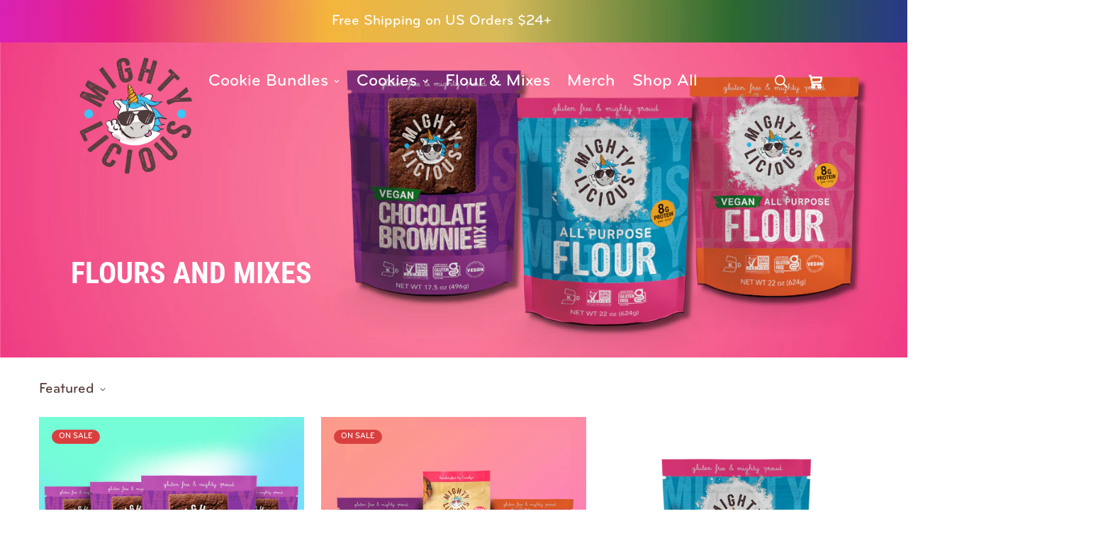

--- FILE ---
content_type: text/html; charset=utf-8
request_url: https://mightylicious.com/collections/flours-mixes
body_size: 48794
content:

<!doctype html>
<html
  class="no-js  m:overflow-hidden"
  lang="en"
  data-template="collection"
  
>
  <head>

    
    
    
    
    
      
      
    
  
    <meta charset="utf-8">
    <meta http-equiv="X-UA-Compatible" content="IE=edge">
    <meta name="viewport" content="width=device-width, initial-scale=1, maximum-scale=1.0, user-scalable=0">
    <meta name="theme-color" content="#563e3c"><link rel="canonical" href="https://mightylicious.com/collections/flours-mixes">
<link href="//mightylicious.com/cdn/shop/t/26/assets/grid.css?v=20886961665468048011740088435" rel="stylesheet" type="text/css" media="all" />
<link href="//mightylicious.com/cdn/shop/t/26/assets/base.css?v=74941025728893834571740090040" rel="stylesheet" type="text/css" media="all" />
<link href="//mightylicious.com/cdn/shop/t/26/assets/modules.css?v=61144178599879677331740088435" rel="stylesheet" type="text/css" media="all" />
<link href="//mightylicious.com/cdn/shop/t/26/assets/vendor.css?v=90475951926401987751740088435" rel="stylesheet" type="text/css" media="all" />


<link rel="preconnect" href="https://cdn.shopify.com" crossorigin>
<link href="//mightylicious.com/cdn/shop/t/26/assets/vendor.min.js?v=50491847271059849811740088435" as="script" rel="preload">

<link rel="icon" type="image/png" href="//mightylicious.com/cdn/shop/files/ML_Unicorn_Circle.png?crop=center&height=32&v=1729126552&width=32"><title class="collection">FLOURS AND MIXES</title><meta property="og:site_name" content="MIGHTYLICIOUS">
<meta property="og:url" content="https://mightylicious.com/collections/flours-mixes">
<meta property="og:title" content="FLOURS AND MIXES">
<meta property="og:type" content="product.group">
<meta property="og:description" content="MIGHTYLICIOUS"><meta property="og:image" content="http://mightylicious.com/cdn/shop/collections/Flour_Coll_Image.png?v=1715712613">
<meta property="og:image:secure_url" content="https://mightylicious.com/cdn/shop/collections/Flour_Coll_Image.png?v=1715712613">
<meta property="og:image:width" content="1920">
<meta property="og:image:height" content="730"><meta name="twitter:card" content="summary_large_image">
<meta name="twitter:title" content="FLOURS AND MIXES">
<meta name="twitter:description" content="MIGHTYLICIOUS">

<link rel="preconnect" href="https://fonts.shopifycdn.com" crossorigin><link rel="preload" as="font" href="//mightylicious.com/cdn/fonts/roboto_condensed/robotocondensed_n7.0c73a613503672be244d2f29ab6ddd3fc3cc69ae.woff2" type="font/woff2" crossorigin><style>
  @font-face {  font-family: "Roboto Condensed";  font-weight: 700;  font-style: normal;  font-display: swap;  src: url("//mightylicious.com/cdn/fonts/roboto_condensed/robotocondensed_n7.0c73a613503672be244d2f29ab6ddd3fc3cc69ae.woff2") format("woff2"),       url("//mightylicious.com/cdn/fonts/roboto_condensed/robotocondensed_n7.ef6ece86ba55f49c27c4904a493c283a40f3a66e.woff") format("woff");}@font-face {  font-family: "Roboto Condensed";  font-weight: 900;  font-style: normal;  font-display: swap;  src: url("//mightylicious.com/cdn/fonts/roboto_condensed/robotocondensed_n9.2b6d3562288db33acd2d1dd7f3b49bae17bf8c2a.woff2") format("woff2"),       url("//mightylicious.com/cdn/fonts/roboto_condensed/robotocondensed_n9.2ac019136325b074bf3010b35c1b65b3b5a99a3f.woff") format("woff");}@font-face {  font-family: "Roboto Condensed";  font-weight: 600;  font-style: normal;  font-display: swap;  src: url("//mightylicious.com/cdn/fonts/roboto_condensed/robotocondensed_n6.c516dc992de767fe135f0d2baded23e033d4e3ea.woff2") format("woff2"),       url("//mightylicious.com/cdn/fonts/roboto_condensed/robotocondensed_n6.881fbb9b185667f58f34ac71cbecd9f5ba6c3efe.woff") format("woff");}:root {  --font-stack-header: "Roboto Condensed", sans-serif;  --font-style-header: normal;  --font-weight-header: 700;  --font-weight-header--bolder: 900;  --font-weight-header--lighter: 600;}@font-face {  font-family: M-Body-Font;  font-weight:500;  src: url(https://cdn.shopify.com/s/files/1/0577/4589/9571/files/BryantPro-Medium.otf);  font-display: swap;}:root {  --font-stack-body: 'M-Body-Font';  --font-weight-body: 500;;}
</style>
<style>
html {
  font-size: calc(var(--font-base-size, 16) * 1px);
  -webkit-font-smoothing: antialiased;
  height: 100%;
  scroll-behavior: smooth;
}
body {
  margin: 0;
  font-family: var(--font-stack-body);
  font-weight: var(--font-weight-body);
  font-style: var(--font-style-body);
  color: var(--color-body-text);
  font-size: calc(var(--font-base-size, 16) * 1px);
  line-height: calc(var(--base-line-height) * 1px);
  background-color: #ffffff;
  position: relative;
  min-height: 100%;
}

body, html {
  overflow-x: hidden;
}

html.prevent-scroll,
html.prevent-scroll body {
  height: auto;
  overflow: hidden;
}

h1,
h2,
h3,
h4,
h5, 
h6 {
  font-family: var(--font-stack-header);
  font-weight: var(--font-weight-header);
  font-style: var(--font-style-header);
  color: var(--color-heading-text);
  line-height: normal;
}
h1, .h1 {
  font-size:calc(((var(--font-h1-mobile))/ (var(--font-base-size))) * 1rem);
  line-height: 1.278;
}

h2, .h2 {
  font-size:calc(((var(--font-h2-mobile))/ (var(--font-base-size))) * 1rem);
  line-height: 1.267;
}

h3, .h3 {
  font-size: calc(((var(--font-h3-mobile)) / (var(--font-base-size))) * 1rem);
  line-height: 1.36;
}

h4, .h4 {
  font-size: calc(((var(--font-h4-mobile)) / (var(--font-base-size))) * 1rem);
  line-height: 1.4;
}

h5, .h5 {
  font-size: calc(((var(--font-h5-mobile)) / (var(--font-base-size))) * 1rem);
  line-height: 1.5;
}

h6, .h6 {
  font-size: calc(((var(--font-h6-mobile)) / (var(--font-base-size))) * 1rem);
  line-height: 1.5;
}

@media only screen and (min-width: 768px) {
  .h1, h1{
    font-size:calc(((var(--font-h1-tablet))/ (var(--font-base-size))) * 1rem);
    line-height: 1.238;
  }
  .h2, h2{
    font-size:calc(((var(--font-h2-tablet))/ (var(--font-base-size))) * 1rem);
    line-height: 1.235;
  }
  h3, .h3 {
    font-size: calc(((var(--font-h3-tablet)) / (var(--font-base-size))) * 1rem);
    line-height: 1.36;
  }
  h4, .h4 {
    font-size: calc(((var(--font-h4-tablet)) / (var(--font-base-size))) * 1rem);
    line-height: 1.4;
  }
}

@media only screen and (min-width: 1280px){
  .h1, h1{
    font-size:calc(((var(--font-h1-desktop))/ (var(--font-base-size))) * 1rem);
    line-height: 1.167;
  }
  .h2, h2{
    font-size:calc(((var(--font-h2-desktop))/ (var(--font-base-size))) * 1rem);
    line-height: 1.238;
  }
  h3, .h3 {
    font-size: calc(((var(--font-h3-desktop)) / (var(--font-base-size))) * 1rem);
    line-height: 1.278;
  }
  h4, .h4 {
    font-size: calc(((var(--font-h4-desktop)) / (var(--font-base-size))) * 1rem);
    line-height: 1.333;
  }
  h5, .h5 {
    font-size: calc(((var(--font-h5-desktop)) / (var(--font-base-size))) * 1rem);
  }
  h6, .h6 {
    font-size: calc(((var(--font-h6-desktop)) / (var(--font-base-size))) * 1rem);
  }
}
[style*="--aspect-ratio"] {
  position: relative;
  overflow: hidden;
}
[style*="--aspect-ratio"]:before {
  display: block;
  width: 100%;
  content: "";
  height: 0px;
}
[style*="--aspect-ratio"] > *:first-child {
  top: 0;
  left: 0;
  right: 0;
  position: absolute !important;
  object-fit: cover;
  width: 100%;
  height: 100%;
}
[style*="--aspect-ratio"]:before {
  padding-top: calc(100% / (0.0001 + var(--aspect-ratio, 16/9)));
}
@media ( max-width: 767px ) {
  [style*="--aspect-ratio"]:before {
    padding-top: calc(100% / (0.0001 + var(--aspect-ratio-mobile, var(--aspect-ratio, 16/9)) ));
  }
}
.swiper-wrapper {
  display: flex;
}
.swiper-container:not(.swiper-container-initialized) .swiper-slide {
  width: calc(100% / var(--items, 1));
  flex: 0 0 auto;
}
@media(max-width: 1023px) {
  .swiper-container:not(.swiper-container-initialized) .swiper-slide {
    min-width: 40vw;
    flex: 0 0 auto;
  }
}
@media (max-width: 767px) {
  .swiper-container:not(.swiper-container-initialized) .swiper-slide {
    min-width: 66vw;
    flex: 0 0 auto;
  }
}
</style>

    

    <link href="//mightylicious.com/cdn/shop/t/26/assets/grid.css?v=20886961665468048011740088435" rel="stylesheet" type="text/css" media="all" />
    <link href="//mightylicious.com/cdn/shop/t/26/assets/base.css?v=74941025728893834571740090040" rel="stylesheet" type="text/css" media="all" />
    <link href="//mightylicious.com/cdn/shop/t/26/assets/modules.css?v=61144178599879677331740088435" rel="stylesheet" type="text/css" media="all" />
    
    
<style data-shopify>:root {    /* ANIMATIONS */		--m-duration-short: .1s;    --m-duration-default: .25s;    --m-duration-long: .5s;    --m-duration-image: .65s;    --m-duration-animate: 1s;    --m-animation-duration: 600ms;    --m-animation-fade-in-up: m-fade-in-up var(--m-animation-duration) cubic-bezier(0, 0, 0.3, 1) forwards;    --m-animation-fade-in-left: m-fade-in-left var(--m-animation-duration) cubic-bezier(0, 0, 0.3, 1) forwards;    --m-animation-fade-in-right: m-fade-in-right var(--m-animation-duration) cubic-bezier(0, 0, 0.3, 1) forwards;    --m-animation-fade-in-left-rtl: m-fade-in-left-rtl var(--m-animation-duration) cubic-bezier(0, 0, 0.3, 1) forwards;    --m-animation-fade-in-right-rtl: m-fade-in-right-rtl var(--m-animation-duration) cubic-bezier(0, 0, 0.3, 1) forwards;    --m-animation-fade-in: m-fade-in calc(var(--m-animation-duration) * 2) cubic-bezier(0, 0, 0.3, 1);    --m-animation-zoom-fade: m-zoom-fade var(--m-animation-duration) ease forwards;		/* BODY */		--base-line-height: 28;		/* PRIMARY COLORS */		--color-primary: #563e3c;		--plyr-color-main: #563e3c;		--color-primary-darker: #322423;		/* TEXT COLORS */		--color-body-text: #563e3c;		--color-heading-text: #563e3c;		--color-sub-text: #563e3c;		--color-text-link: #563e3c;		--color-text-link-hover: #563e3c;		--color-text-form-field: #563e3c;		/* BUTTON COLORS */		--color-btn-bg:  #e3357d;		--color-btn-bg-hover: #e3357d;		--color-btn-text: #ffffff;		--color-btn-text-hover: #ffffff;		--color-btn-secondary-border: #e3357d;		--color-btn-secondary-text: #e3357d;		--btn-letter-spacing: 0px;		--btn-border-radius: 5px;		--btn-border-width: 3px;		--btn-line-height: 23px;				--btn-text-transform: uppercase;				/* PRODUCT COLORS */		--product-title-color: #563e3c;		--product-sale-price-color: #563e3c;		--product-regular-price-color: #563e3c;		--product-type-color: #563e3c;		--product-desc-color: #563e3c;		/* TOPBAR COLORS */		--color-topbar-background: #ffffff;		--color-topbar-text: #563e3c;		/* MENU BAR COLORS */		--color-menu-background: #ffffff;		--color-menu-text: #ffffff;		/* BORDER COLORS */		--color-border: #eeeeee;		--color-border-black: rgba(0,0,0,1);		/* FOOTER COLORS */		--color-footer-text: #563e3c;		--color-footer-subtext: #563e3c;		--color-footer-background: #e1c9b3;		--color-footer-link: #563e3c;		--color-footer-link-hover: #ffffff;		--color-footer-background-mobile: #e1c9b3;		/* FOOTER BOTTOM COLORS */		--color-footer-bottom-text: #563e3c;		--color-footer-bottom-background: #e1c9b3;		--color-footer-bottom-background-mobile: #F5F5F5;		/* HEADER */		--color-header-text: #563e3c;		--color-header-sub-text: 86, 62, 60;		--color-header-transparent-text: #ffffff;		--color-main-background: #ffffff;		--color-field-background: #ffffff;		--color-header-background: rgba(0,0,0,0);		--color-cart-wishlist-count: #ffffff;		--bg-cart-wishlist-count: #fe0c18;		/* TOOLTIP */		--bg-color-tooltip: #e1c9b3;		--text-color-tooltip: #ffffff;		/* OVERLAY */		--color-image-overlay: #ffffff;		--opacity-image-overlay: 0.2;		/* Notification */		--color-success: #3a8735;		--color-warning: #ff706b;		--color-info: #959595;		/* CUSTOM COLOR */		--text-black: 0,0,0;		--text-white: 255,255,255;		--bg-black: 0,0,0;		--bg-white: 255,255,255;		--rounded-full: 9999px;		--bg-card-placeholder: rgba(243,243,243,1);		--arrow-select-box: url(//mightylicious.com/cdn/shop/t/26/assets/ar-down.svg?v=92728264558441377851740088435);		/* FONT SIZES */		--font-base-size: 20;		--font-btn-size: 20px;		--font-btn-weight: 500;		--font-h1-desktop: 80;		--font-h1-tablet: 56;		--font-h1-mobile: 48;		--font-h2-desktop: 48;		--font-h2-tablet: 38;		--font-h2-mobile: 33;		--font-h3-desktop: 36;		--font-h3-tablet: 28;		--font-h3-mobile: 25;		--font-h4-desktop: 22;		--font-h4-tablet: 17;		--font-h4-mobile: 17;		--font-h5-desktop: 22;		--font-h5-mobile: 20;		--font-h6-desktop: 20;		--font-h6-mobile: 20;    	--arrow-down-url: url(//mightylicious.com/cdn/shop/t/26/assets/arrow-down.svg?v=157552497485556416461740088435);    	--arrow-down-white-url: url(//mightylicious.com/cdn/shop/t/26/assets/arrow-down-white.svg?v=70535736727834135531740088435);    	--product-title-line-clamp: 2;		--spacing-sections-desktop: 100px;    --spacing-sections-laptop: 80px;    --spacing-sections-tablet: 60px;    --spacing-sections-mobile: 30px;				/* LAYOUT */		--container-width: 1200px;    --fluid-container-width: 1300px;    --fluid-container-offset: 100px;	}
</style><link rel="stylesheet" href="//mightylicious.com/cdn/shop/t/26/assets/search.css?v=69014922169826238981740088435" media="print" onload="this.media='all'">
<link rel="stylesheet" href="//mightylicious.com/cdn/shop/t/26/assets/cart.css?v=111264543644189170491740088435" media="print" onload="this.media='all'">

<noscript><link href="//mightylicious.com/cdn/shop/t/26/assets/search.css?v=69014922169826238981740088435" rel="stylesheet" type="text/css" media="all" /></noscript>
<noscript><link href="//mightylicious.com/cdn/shop/t/26/assets/cart.css?v=111264543644189170491740088435" rel="stylesheet" type="text/css" media="all" /></noscript><link href="//mightylicious.com/cdn/shop/t/26/assets/vendor.css?v=90475951926401987751740088435" rel="stylesheet" type="text/css" media="all" /><link rel="stylesheet" href="//mightylicious.com/cdn/shop/t/26/assets/dark-mode.css?v=70342828189876853521740088435" media="print" onload="this.media='all'">
<link rel="stylesheet" href="//mightylicious.com/cdn/shop/t/26/assets/custom-style.css?v=12962861411745044701740088435" media="print" onload="this.media='all'">
<link rel="stylesheet" href="//mightylicious.com/cdn/shop/t/26/assets/custom.css?v=105997007003712207781740088435" media="print" onload="this.media='all'">
<noscript><link href="//mightylicious.com/cdn/shop/t/26/assets/dark-mode.css?v=70342828189876853521740088435" rel="stylesheet" type="text/css" media="all" /></noscript>
<noscript><link href="//mightylicious.com/cdn/shop/t/26/assets/custom-style.css?v=12962861411745044701740088435" rel="stylesheet" type="text/css" media="all" /></noscript>
<noscript><link href="//mightylicious.com/cdn/shop/t/26/assets/custom.css?v=105997007003712207781740088435" rel="stylesheet" type="text/css" media="all" /></noscript><style data-shopify>.m-topbar a[href*="pinterest"],.m-topbar a[href*="twitter"] {	display: none;}body .m-product-tag--new {  background-color: #64BF99;}body .m-product-tag--sale {  background-color: #DA3F3F;}.m-icon-box--small {  border-top: 1px solid var(--color-border);}.m-icon-box--small .m-icon-box__heading {  line-height: 26px;  font-size: 18px;  margin-bottom: 6px;}body .m-footer--block .social-media-links {  gap: 12px;  margin: 0;  padding: 5px 0;  flex-wrap: wrap;}body .m-footer--block .social-media-links a {  color: #222;  width: 48px;  height: 48px;  padding: 0;  display: inline-flex;  align-items: center;  justify-content: center;  border-radius: 50%;  background-color: #E9E9E9;  transition: all .3s;}body .m-footer--block .social-media-links a:hover {  background-color: #222;  color: #fff;  box-shadow: 0 0 0 0.2rem #222;}.m-footer--block-newsletter .m-newsletter-form--bordered .m-newsletter-form__input,.m-footer--block-newsletter .m-newsletter-form--bordered .m-newsletter-form__button--icon {  background-color: #fff;}@media (min-width: 1536px) {  body .m-footer--block-newsletter .m-footer--block-title {    font-size: 42px;  }}
</style>


<script src="//mightylicious.com/cdn/shop/t/26/assets/product-list.js?v=102537563361158566361740088435" defer="defer"></script>

    <script src="//mightylicious.com/cdn/shop/t/26/assets/vendor.min.js?v=50491847271059849811740088435" defer="defer"></script>
    <script src="//mightylicious.com/cdn/shop/t/26/assets/theme-global.js?v=42746444901140636771740088435" defer="defer"></script><script>window.performance && window.performance.mark && window.performance.mark('shopify.content_for_header.start');</script><meta name="facebook-domain-verification" content="x6xirnton33x6mt7q0h92tm16pag1j">
<meta name="google-site-verification" content="a2Cdrl7eF1-PVBYCjTWZRasMG4IwxUssaA68d6PsecA">
<meta id="shopify-digital-wallet" name="shopify-digital-wallet" content="/58767245451/digital_wallets/dialog">
<meta name="shopify-checkout-api-token" content="c2c723cba1834581dfd913e35d11cd09">
<meta id="in-context-paypal-metadata" data-shop-id="58767245451" data-venmo-supported="false" data-environment="production" data-locale="en_US" data-paypal-v4="true" data-currency="USD">
<link rel="alternate" type="application/atom+xml" title="Feed" href="/collections/flours-mixes.atom" />
<link rel="alternate" type="application/json+oembed" href="https://mightylicious.com/collections/flours-mixes.oembed">
<script async="async" src="/checkouts/internal/preloads.js?locale=en-US"></script>
<link rel="preconnect" href="https://shop.app" crossorigin="anonymous">
<script async="async" src="https://shop.app/checkouts/internal/preloads.js?locale=en-US&shop_id=58767245451" crossorigin="anonymous"></script>
<script id="apple-pay-shop-capabilities" type="application/json">{"shopId":58767245451,"countryCode":"US","currencyCode":"USD","merchantCapabilities":["supports3DS"],"merchantId":"gid:\/\/shopify\/Shop\/58767245451","merchantName":"MIGHTYLICIOUS","requiredBillingContactFields":["postalAddress","email"],"requiredShippingContactFields":["postalAddress","email"],"shippingType":"shipping","supportedNetworks":["visa","masterCard","amex","discover","elo","jcb"],"total":{"type":"pending","label":"MIGHTYLICIOUS","amount":"1.00"},"shopifyPaymentsEnabled":true,"supportsSubscriptions":true}</script>
<script id="shopify-features" type="application/json">{"accessToken":"c2c723cba1834581dfd913e35d11cd09","betas":["rich-media-storefront-analytics"],"domain":"mightylicious.com","predictiveSearch":true,"shopId":58767245451,"locale":"en"}</script>
<script>var Shopify = Shopify || {};
Shopify.shop = "mighty-monkey-bakery.myshopify.com";
Shopify.locale = "en";
Shopify.currency = {"active":"USD","rate":"1.0"};
Shopify.country = "US";
Shopify.theme = {"name":"Fixed Swatches 2\/20\/25","id":138241310859,"schema_name":"Minimog - OS 2.0","schema_version":"4.0.0","theme_store_id":null,"role":"main"};
Shopify.theme.handle = "null";
Shopify.theme.style = {"id":null,"handle":null};
Shopify.cdnHost = "mightylicious.com/cdn";
Shopify.routes = Shopify.routes || {};
Shopify.routes.root = "/";</script>
<script type="module">!function(o){(o.Shopify=o.Shopify||{}).modules=!0}(window);</script>
<script>!function(o){function n(){var o=[];function n(){o.push(Array.prototype.slice.apply(arguments))}return n.q=o,n}var t=o.Shopify=o.Shopify||{};t.loadFeatures=n(),t.autoloadFeatures=n()}(window);</script>
<script>
  window.ShopifyPay = window.ShopifyPay || {};
  window.ShopifyPay.apiHost = "shop.app\/pay";
  window.ShopifyPay.redirectState = null;
</script>
<script id="shop-js-analytics" type="application/json">{"pageType":"collection"}</script>
<script defer="defer" async type="module" src="//mightylicious.com/cdn/shopifycloud/shop-js/modules/v2/client.init-shop-cart-sync_BT-GjEfc.en.esm.js"></script>
<script defer="defer" async type="module" src="//mightylicious.com/cdn/shopifycloud/shop-js/modules/v2/chunk.common_D58fp_Oc.esm.js"></script>
<script defer="defer" async type="module" src="//mightylicious.com/cdn/shopifycloud/shop-js/modules/v2/chunk.modal_xMitdFEc.esm.js"></script>
<script type="module">
  await import("//mightylicious.com/cdn/shopifycloud/shop-js/modules/v2/client.init-shop-cart-sync_BT-GjEfc.en.esm.js");
await import("//mightylicious.com/cdn/shopifycloud/shop-js/modules/v2/chunk.common_D58fp_Oc.esm.js");
await import("//mightylicious.com/cdn/shopifycloud/shop-js/modules/v2/chunk.modal_xMitdFEc.esm.js");

  window.Shopify.SignInWithShop?.initShopCartSync?.({"fedCMEnabled":true,"windoidEnabled":true});

</script>
<script>
  window.Shopify = window.Shopify || {};
  if (!window.Shopify.featureAssets) window.Shopify.featureAssets = {};
  window.Shopify.featureAssets['shop-js'] = {"shop-cart-sync":["modules/v2/client.shop-cart-sync_DZOKe7Ll.en.esm.js","modules/v2/chunk.common_D58fp_Oc.esm.js","modules/v2/chunk.modal_xMitdFEc.esm.js"],"init-fed-cm":["modules/v2/client.init-fed-cm_B6oLuCjv.en.esm.js","modules/v2/chunk.common_D58fp_Oc.esm.js","modules/v2/chunk.modal_xMitdFEc.esm.js"],"shop-cash-offers":["modules/v2/client.shop-cash-offers_D2sdYoxE.en.esm.js","modules/v2/chunk.common_D58fp_Oc.esm.js","modules/v2/chunk.modal_xMitdFEc.esm.js"],"shop-login-button":["modules/v2/client.shop-login-button_QeVjl5Y3.en.esm.js","modules/v2/chunk.common_D58fp_Oc.esm.js","modules/v2/chunk.modal_xMitdFEc.esm.js"],"pay-button":["modules/v2/client.pay-button_DXTOsIq6.en.esm.js","modules/v2/chunk.common_D58fp_Oc.esm.js","modules/v2/chunk.modal_xMitdFEc.esm.js"],"shop-button":["modules/v2/client.shop-button_DQZHx9pm.en.esm.js","modules/v2/chunk.common_D58fp_Oc.esm.js","modules/v2/chunk.modal_xMitdFEc.esm.js"],"avatar":["modules/v2/client.avatar_BTnouDA3.en.esm.js"],"init-windoid":["modules/v2/client.init-windoid_CR1B-cfM.en.esm.js","modules/v2/chunk.common_D58fp_Oc.esm.js","modules/v2/chunk.modal_xMitdFEc.esm.js"],"init-shop-for-new-customer-accounts":["modules/v2/client.init-shop-for-new-customer-accounts_C_vY_xzh.en.esm.js","modules/v2/client.shop-login-button_QeVjl5Y3.en.esm.js","modules/v2/chunk.common_D58fp_Oc.esm.js","modules/v2/chunk.modal_xMitdFEc.esm.js"],"init-shop-email-lookup-coordinator":["modules/v2/client.init-shop-email-lookup-coordinator_BI7n9ZSv.en.esm.js","modules/v2/chunk.common_D58fp_Oc.esm.js","modules/v2/chunk.modal_xMitdFEc.esm.js"],"init-shop-cart-sync":["modules/v2/client.init-shop-cart-sync_BT-GjEfc.en.esm.js","modules/v2/chunk.common_D58fp_Oc.esm.js","modules/v2/chunk.modal_xMitdFEc.esm.js"],"shop-toast-manager":["modules/v2/client.shop-toast-manager_DiYdP3xc.en.esm.js","modules/v2/chunk.common_D58fp_Oc.esm.js","modules/v2/chunk.modal_xMitdFEc.esm.js"],"init-customer-accounts":["modules/v2/client.init-customer-accounts_D9ZNqS-Q.en.esm.js","modules/v2/client.shop-login-button_QeVjl5Y3.en.esm.js","modules/v2/chunk.common_D58fp_Oc.esm.js","modules/v2/chunk.modal_xMitdFEc.esm.js"],"init-customer-accounts-sign-up":["modules/v2/client.init-customer-accounts-sign-up_iGw4briv.en.esm.js","modules/v2/client.shop-login-button_QeVjl5Y3.en.esm.js","modules/v2/chunk.common_D58fp_Oc.esm.js","modules/v2/chunk.modal_xMitdFEc.esm.js"],"shop-follow-button":["modules/v2/client.shop-follow-button_CqMgW2wH.en.esm.js","modules/v2/chunk.common_D58fp_Oc.esm.js","modules/v2/chunk.modal_xMitdFEc.esm.js"],"checkout-modal":["modules/v2/client.checkout-modal_xHeaAweL.en.esm.js","modules/v2/chunk.common_D58fp_Oc.esm.js","modules/v2/chunk.modal_xMitdFEc.esm.js"],"shop-login":["modules/v2/client.shop-login_D91U-Q7h.en.esm.js","modules/v2/chunk.common_D58fp_Oc.esm.js","modules/v2/chunk.modal_xMitdFEc.esm.js"],"lead-capture":["modules/v2/client.lead-capture_BJmE1dJe.en.esm.js","modules/v2/chunk.common_D58fp_Oc.esm.js","modules/v2/chunk.modal_xMitdFEc.esm.js"],"payment-terms":["modules/v2/client.payment-terms_Ci9AEqFq.en.esm.js","modules/v2/chunk.common_D58fp_Oc.esm.js","modules/v2/chunk.modal_xMitdFEc.esm.js"]};
</script>
<script>(function() {
  var isLoaded = false;
  function asyncLoad() {
    if (isLoaded) return;
    isLoaded = true;
    var urls = ["https:\/\/intg.snapchat.com\/shopify\/shopify-scevent-init.js?id=36b09a61-baf5-48a1-98c9-e808274dbaf4\u0026shop=mighty-monkey-bakery.myshopify.com","\/\/d1liekpayvooaz.cloudfront.net\/apps\/customizery\/customizery.js?shop=mighty-monkey-bakery.myshopify.com","https:\/\/chimpstatic.com\/mcjs-connected\/js\/users\/8920994bfe121edcbdb491299\/b78609b03e68402f99ee1c614.js?shop=mighty-monkey-bakery.myshopify.com","https:\/\/integration-sh.talkshop.live\/static\/section-load-event-listener.js?shop=mighty-monkey-bakery.myshopify.com","https:\/\/embed.talkshop.live\/embed.js?shop=mighty-monkey-bakery.myshopify.com","https:\/\/integration-sh-proxy.talkshop.live\/feed-bundle.js?shop=mighty-monkey-bakery.myshopify.com","https:\/\/cdn-bundler.nice-team.net\/app\/js\/bundler.js?shop=mighty-monkey-bakery.myshopify.com","https:\/\/cdnicart.identixweb.com\/assets\/js\/editor_popup_modal.min.js?shop=mighty-monkey-bakery.myshopify.com"];
    for (var i = 0; i < urls.length; i++) {
      var s = document.createElement('script');
      s.type = 'text/javascript';
      s.async = true;
      s.src = urls[i];
      var x = document.getElementsByTagName('script')[0];
      x.parentNode.insertBefore(s, x);
    }
  };
  if(window.attachEvent) {
    window.attachEvent('onload', asyncLoad);
  } else {
    window.addEventListener('load', asyncLoad, false);
  }
})();</script>
<script id="__st">var __st={"a":58767245451,"offset":-18000,"reqid":"3ba3493f-2187-4453-92ed-0d4c27a09af2-1769362385","pageurl":"mightylicious.com\/collections\/flours-mixes","u":"2265b92d39eb","p":"collection","rtyp":"collection","rid":289291337867};</script>
<script>window.ShopifyPaypalV4VisibilityTracking = true;</script>
<script id="captcha-bootstrap">!function(){'use strict';const t='contact',e='account',n='new_comment',o=[[t,t],['blogs',n],['comments',n],[t,'customer']],c=[[e,'customer_login'],[e,'guest_login'],[e,'recover_customer_password'],[e,'create_customer']],r=t=>t.map((([t,e])=>`form[action*='/${t}']:not([data-nocaptcha='true']) input[name='form_type'][value='${e}']`)).join(','),a=t=>()=>t?[...document.querySelectorAll(t)].map((t=>t.form)):[];function s(){const t=[...o],e=r(t);return a(e)}const i='password',u='form_key',d=['recaptcha-v3-token','g-recaptcha-response','h-captcha-response',i],f=()=>{try{return window.sessionStorage}catch{return}},m='__shopify_v',_=t=>t.elements[u];function p(t,e,n=!1){try{const o=window.sessionStorage,c=JSON.parse(o.getItem(e)),{data:r}=function(t){const{data:e,action:n}=t;return t[m]||n?{data:e,action:n}:{data:t,action:n}}(c);for(const[e,n]of Object.entries(r))t.elements[e]&&(t.elements[e].value=n);n&&o.removeItem(e)}catch(o){console.error('form repopulation failed',{error:o})}}const l='form_type',E='cptcha';function T(t){t.dataset[E]=!0}const w=window,h=w.document,L='Shopify',v='ce_forms',y='captcha';let A=!1;((t,e)=>{const n=(g='f06e6c50-85a8-45c8-87d0-21a2b65856fe',I='https://cdn.shopify.com/shopifycloud/storefront-forms-hcaptcha/ce_storefront_forms_captcha_hcaptcha.v1.5.2.iife.js',D={infoText:'Protected by hCaptcha',privacyText:'Privacy',termsText:'Terms'},(t,e,n)=>{const o=w[L][v],c=o.bindForm;if(c)return c(t,g,e,D).then(n);var r;o.q.push([[t,g,e,D],n]),r=I,A||(h.body.append(Object.assign(h.createElement('script'),{id:'captcha-provider',async:!0,src:r})),A=!0)});var g,I,D;w[L]=w[L]||{},w[L][v]=w[L][v]||{},w[L][v].q=[],w[L][y]=w[L][y]||{},w[L][y].protect=function(t,e){n(t,void 0,e),T(t)},Object.freeze(w[L][y]),function(t,e,n,w,h,L){const[v,y,A,g]=function(t,e,n){const i=e?o:[],u=t?c:[],d=[...i,...u],f=r(d),m=r(i),_=r(d.filter((([t,e])=>n.includes(e))));return[a(f),a(m),a(_),s()]}(w,h,L),I=t=>{const e=t.target;return e instanceof HTMLFormElement?e:e&&e.form},D=t=>v().includes(t);t.addEventListener('submit',(t=>{const e=I(t);if(!e)return;const n=D(e)&&!e.dataset.hcaptchaBound&&!e.dataset.recaptchaBound,o=_(e),c=g().includes(e)&&(!o||!o.value);(n||c)&&t.preventDefault(),c&&!n&&(function(t){try{if(!f())return;!function(t){const e=f();if(!e)return;const n=_(t);if(!n)return;const o=n.value;o&&e.removeItem(o)}(t);const e=Array.from(Array(32),(()=>Math.random().toString(36)[2])).join('');!function(t,e){_(t)||t.append(Object.assign(document.createElement('input'),{type:'hidden',name:u})),t.elements[u].value=e}(t,e),function(t,e){const n=f();if(!n)return;const o=[...t.querySelectorAll(`input[type='${i}']`)].map((({name:t})=>t)),c=[...d,...o],r={};for(const[a,s]of new FormData(t).entries())c.includes(a)||(r[a]=s);n.setItem(e,JSON.stringify({[m]:1,action:t.action,data:r}))}(t,e)}catch(e){console.error('failed to persist form',e)}}(e),e.submit())}));const S=(t,e)=>{t&&!t.dataset[E]&&(n(t,e.some((e=>e===t))),T(t))};for(const o of['focusin','change'])t.addEventListener(o,(t=>{const e=I(t);D(e)&&S(e,y())}));const B=e.get('form_key'),M=e.get(l),P=B&&M;t.addEventListener('DOMContentLoaded',(()=>{const t=y();if(P)for(const e of t)e.elements[l].value===M&&p(e,B);[...new Set([...A(),...v().filter((t=>'true'===t.dataset.shopifyCaptcha))])].forEach((e=>S(e,t)))}))}(h,new URLSearchParams(w.location.search),n,t,e,['guest_login'])})(!0,!0)}();</script>
<script integrity="sha256-4kQ18oKyAcykRKYeNunJcIwy7WH5gtpwJnB7kiuLZ1E=" data-source-attribution="shopify.loadfeatures" defer="defer" src="//mightylicious.com/cdn/shopifycloud/storefront/assets/storefront/load_feature-a0a9edcb.js" crossorigin="anonymous"></script>
<script crossorigin="anonymous" defer="defer" src="//mightylicious.com/cdn/shopifycloud/storefront/assets/shopify_pay/storefront-65b4c6d7.js?v=20250812"></script>
<script data-source-attribution="shopify.dynamic_checkout.dynamic.init">var Shopify=Shopify||{};Shopify.PaymentButton=Shopify.PaymentButton||{isStorefrontPortableWallets:!0,init:function(){window.Shopify.PaymentButton.init=function(){};var t=document.createElement("script");t.src="https://mightylicious.com/cdn/shopifycloud/portable-wallets/latest/portable-wallets.en.js",t.type="module",document.head.appendChild(t)}};
</script>
<script data-source-attribution="shopify.dynamic_checkout.buyer_consent">
  function portableWalletsHideBuyerConsent(e){var t=document.getElementById("shopify-buyer-consent"),n=document.getElementById("shopify-subscription-policy-button");t&&n&&(t.classList.add("hidden"),t.setAttribute("aria-hidden","true"),n.removeEventListener("click",e))}function portableWalletsShowBuyerConsent(e){var t=document.getElementById("shopify-buyer-consent"),n=document.getElementById("shopify-subscription-policy-button");t&&n&&(t.classList.remove("hidden"),t.removeAttribute("aria-hidden"),n.addEventListener("click",e))}window.Shopify?.PaymentButton&&(window.Shopify.PaymentButton.hideBuyerConsent=portableWalletsHideBuyerConsent,window.Shopify.PaymentButton.showBuyerConsent=portableWalletsShowBuyerConsent);
</script>
<script data-source-attribution="shopify.dynamic_checkout.cart.bootstrap">document.addEventListener("DOMContentLoaded",(function(){function t(){return document.querySelector("shopify-accelerated-checkout-cart, shopify-accelerated-checkout")}if(t())Shopify.PaymentButton.init();else{new MutationObserver((function(e,n){t()&&(Shopify.PaymentButton.init(),n.disconnect())})).observe(document.body,{childList:!0,subtree:!0})}}));
</script>
<link id="shopify-accelerated-checkout-styles" rel="stylesheet" media="screen" href="https://mightylicious.com/cdn/shopifycloud/portable-wallets/latest/accelerated-checkout-backwards-compat.css" crossorigin="anonymous">
<style id="shopify-accelerated-checkout-cart">
        #shopify-buyer-consent {
  margin-top: 1em;
  display: inline-block;
  width: 100%;
}

#shopify-buyer-consent.hidden {
  display: none;
}

#shopify-subscription-policy-button {
  background: none;
  border: none;
  padding: 0;
  text-decoration: underline;
  font-size: inherit;
  cursor: pointer;
}

#shopify-subscription-policy-button::before {
  box-shadow: none;
}

      </style>

<script>window.performance && window.performance.mark && window.performance.mark('shopify.content_for_header.end');</script>

    <script>
      document.documentElement.className = document.documentElement.className.replace('no-js', 'js');
      if (Shopify.designMode) {
        document.documentElement.classList.add('shopify-design-mode');
      }
    </script>
  <!-- BEGIN app block: shopify://apps/icart-cart-drawer-cart-upsell/blocks/icart-block/e651bbc2-5760-47d8-a513-2aa6ee3a9aa7 -->

<script>
  var selectorMetaValue = '';
  var page_type_new = '';
</script>

<script type="text/javascript" id="icartCommonScriptJs">
  if (Shopify.theme.id == '130064089227') {
    
      
        
        
        
        
        
    
          var icartProductObj = {};
          var icartNodeCallToken = eval({"icartNodeCallToken":"1707810121","isiCartDiscountUpdate":"1702644562"});
          var icart_cart_arr = {"note":null,"attributes":{},"original_total_price":0,"total_price":0,"total_discount":0,"total_weight":0.0,"item_count":0,"items":[],"requires_shipping":false,"currency":"USD","items_subtotal_price":0,"cart_level_discount_applications":[],"checkout_charge_amount":0};
          var icartScid = 'NzgzNmU0M2YzMDlhMzRkMDJiOWUwMDQxMmJiODA1YWYuMWExMjNkYmY5MWM5MTNhNmZiYTNjMmMzNDFjZTlmYjM=';
          var icartPageType = '1';
          var icartCurrencyWihoutFormat = "${{amount}}";
          var [cart_prod_coll_id_arr, cart_prod_id_arr, cart_prod_wise_coll_id_arr, cart_prod_wise_tag_arr, icartLineItemData] = [[], [], [], [], {}];
          var rootElement;
          var icartCartRecall = ('false' == 'true') ? true : false;
          var icartSelector = ''
    
          if ('false' == 'true') {
            var icartThemeCartSelector = ['[href="/cart"]', '[href="#cart"]'];
            var icartHandleThemeCartButton = false;
            var icartThemeCartLoaded = setInterval(function () {
              var icartThemeCartElement = document.querySelectorAll(icartThemeCartSelector);
              if (icartThemeCartElement.length > 0) {
                document.querySelectorAll(icartThemeCartSelector).forEach((data) => {
                  data.addEventListener('click', function(event){
                    event.preventDefault();
                    event.stopImmediatePropagation();
                    event.stopPropagation();
                    if (icartHandleThemeCartButton == false) {
                      icartHandleThemeCartButton = true;
                    }
                    typeof icartDrawerOpn == 'function' && icartDrawerOpn();
                  });
                });
                clearInterval(icartThemeCartLoaded);
              }
            }, 10);
            document.addEventListener("DOMContentLoaded", () => {
              setTimeout(function() { clearInterval(icartThemeCartLoaded); }, 60000);
            });
          }
    
          if ('true' == 'true') {
            var icartATCSelector = ["div[data-testid='GooglePay-button']", "input[value$='Add to Cart']", '#AddToCart', '.btn--secondary-accent', '.product-form__add-to-cart.button', '.product-single__cart-submit.shopify-payment-btn btn--secondary', "button[name$='add']", "form[action*='/cart/add'] .product-submit", "form[action='/cart/add'] .btn-hover", "form[action='/cart/add'].add-to-cart-btn", 'button.btn-addtocart, button.tt-btn-addtocart', '.secondary-button', '.btn.product-form__cart-submit.btn--secondary-accent', '.btn.add-to-cart', '.add-to-cart', '#AddToCart--product-template', '.btn--add-to-cart', '.product-form__submit button', "form[action*='/cart/add'] [type=submit]"];
            var icartHandleATCButton = false;
            var icartATCFormClose, icartATCHtmlData;
            var icartATCLoaded = setInterval(function () {
              var icartATCElement = document.querySelectorAll(icartATCSelector);
              if (icartATCElement.length > 0) {
                  IcartAddCustomEventListener(icartATCSelector, async function (event) {
                    icartATCHtmlData = event.target;
                    icartATCFormClose = icartATCHtmlData.closest("form[action*='/cart/add']");
                    if (icartATCFormClose) {
                      let checkSoldOutStatus = true;
                      if (Shopify.shop != 'niplux.myshopify.com') {
                        let icart_aria_disabled = icartATCFormClose.querySelector("form[action*='/cart/add'] [type=submit]");
                        if (icart_aria_disabled) {
                          if (icart_aria_disabled.getAttribute('aria-disabled') || icart_aria_disabled.getAttribute('disabled')) {
                            checkSoldOutStatus = false;
                          } else {
                            checkSoldOutStatus = true;
                          }
                        } else {
                          checkSoldOutStatus = true;
                        }
                      }
    
                      if (checkSoldOutStatus) {
                        event.preventDefault();
                        event.stopPropagation();
                        event.stopImmediatePropagation();
                        if (icartHandleATCButton == false) {
                          icartHandleATCButton = true;
                        }
                        typeof makeAddCartThemeBtnClone == 'function' && makeAddCartThemeBtnClone();
                      }
                    }
                  });
                  clearInterval(icartATCLoaded);
              }
            }, 10);
            document.addEventListener("DOMContentLoaded", () => {
              setTimeout(function() { clearInterval(icartATCLoaded); }, 60000);
            });
          }

          function icartPopupStatusUpdate(){
            if(('' == 0 || '' == 1) && ('' == 1)) {
              function icartScriptLoad(e){return new Promise(function(t,n){let r=document.createElement("script");r.src=e,r.id="icartFullCartMinJs",r.type="text/javascript",r.onError=n,r.async=false,r.onload=t,r.addEventListener("error",n),r.addEventListener("load",t),document.getElementsByTagName("head")[0].appendChild(r)})}
              icartScriptLoad("https://cdnicart.identixweb.com/assets/js/icart-custom-steps.min.js");
              localStorage.setItem('popup_status', JSON.stringify({'app_embed_tour_status': '', 'app_embed_return_appstatus': ''}));
              fetch(`https://icartapi.identixweb.com/appEmbedStatusUpdate?shop=${Shopify.shop}&key=app_embed_tour_status`, {method: 'GET', headers: {'Content-Type': 'application/json'}})
            if('' == 0 && '' == 1){ fetch(`https://icartapi.identixweb.com/appEmbedStatusUpdate?shop=${Shopify.shop}&key=app_embed_return_appstatus`, {method: 'GET', headers: {'Content-Type': 'application/json'}}) } } };

          window.IcartAddCustomEventListener = (selector, handler) => {
            rootElement = document.querySelector('body');
            rootElement.addEventListener('click', icartEventHandler, true);
            rootElement.selector = selector;
            rootElement.handler = handler;
          };
    
          function icartEventHandler(evt) {
            let targetElement = evt.target;
            while (targetElement != null) {
              if (targetElement.matches(evt.currentTarget.selector)) {
                evt.currentTarget.handler(evt);
                return;
              }
              targetElement = targetElement.parentElement;
            }
          }
        page_type_new = 1
        
          /* ---- iCart drawer content ----- */
          let icartMainInter = setInterval(()=>{
            const mainContentClass = document.querySelectorAll('.icartShopifyCartContent')[0];
            if(mainContentClass && (selectorMetaValue == '' || selectorMetaValue == 'false')) {
                mainContentClass.classList.add("icart_main_selector_visibility");
                clearInterval(icartMainInter);
            } else {
                (selectorMetaValue != '' || selectorMetaValue != 'false') ? clearInterval(icartMainInter) : '';
            }
          },500);
          
            
            
            var icartJsLoaded = setInterval(function () {
              if(document.body){
                var sideCartDiv = document.createElement("div");
                sideCartDiv.className = "icart icart-datepicker icart-slipper";
                document.body.appendChild(sideCartDiv);
    
                let iCfunnelTimoutFlag = false;
                let iCfunnelDivCheckInt = setInterval(() => {
                    let iCartFunnelPosition = '' ? JSON.parse('') : '', icFunnelSelector = '';
                    iCartFunnelPosition.funnel_pos_status == 1 && iCartFunnelPosition.funnel_pos_selector != '' ? icFunnelSelector = document.querySelector(`${iCartFunnelPosition.funnel_pos_selector}`) : icFunnelSelector = document.querySelector('footer');
                    if(icFunnelSelector != null || iCfunnelTimoutFlag){
                        clearInterval(iCfunnelDivCheckInt);
                        function icartScriptLoad(e){return new Promise(function(t,n){let r=document.createElement("script");r.src=e,r.id="icartSideCartMinJs",r.type="text/javascript",r.onError=n,r.async=false,r.onload=t,r.addEventListener("error",n),r.addEventListener("load",t),document.getElementsByTagName("head")[0].appendChild(r)})}
                        icartScriptLoad("https://cdnicart.identixweb.com/react_build/icart.bundle.js")
                        .then(() => {icartPopupStatusUpdate()})
                        .catch(() => {
                          if (rootElement) {
                            rootElement.removeEventListener('click', icartEventHandler, true);
                          }
                        });
                    }
                },10);
                setTimeout(() => {return iCfunnelTimoutFlag = true},1500);
                let link = document.createElement('link');
                link.rel = "stylesheet";
                link.id = "icartMinCss";
                link.type = "text/css";
                link.href = "https://cdnicart.identixweb.com/assets/css/icart_fronted.min.css";
                link.media = "all";
                document.getElementsByTagName('HEAD')[0].appendChild(link);
                clearInterval(icartJsLoaded);
              }
            }, 100);
        
        if(('collection' == "index" || 'collection' == "product") && '' == true && '1' == 1){
          let iCartFunnelPosition = '' ? JSON.parse('') : '';
          let icFunnelSelector = '';
          let icartFunnelInter = setInterval(()=>{
            if(iCartFunnelPosition.funnel_pos_status == 1 && iCartFunnelPosition.funnel_pos_selector != ''){
              icFunnelSelector = document.querySelector(`${iCartFunnelPosition.funnel_pos_selector}`);
            }else{
              icFunnelSelector = document.querySelector(['footer', 'footer-section']);
            }
            if(icFunnelSelector !== null) {
              icFunnelSelector.insertAdjacentHTML('beforebegin', '<div class="icart icart-datepicker icart-funnels"></div>');
              let link = document.createElement('link');
              link.rel = "stylesheet";
              link.id = "icartMinCss";
              link.type = "text/css";
              link.href = "https://cdnicart.identixweb.com/assets/css/icart-fronted-funnel.min.css";
              link.media = "all";
              document.getElementsByTagName('HEAD')[0].appendChild(link);
              clearInterval(icartFunnelInter);
            }
          },10);
        }
        if(page_type_new == '2' && ('collection' == "index" || 'collection' == "product" && '1' == 1)){
          let iCfunnelTimoutFlag = false;
          let iCfunnelDivCheckInt = setInterval(() => {
              let iCartFunnelPosition = '' ? JSON.parse('') : '', icFunnelSelector = '';
              iCartFunnelPosition.funnel_pos_status == 1 && iCartFunnelPosition.funnel_pos_selector != '' ? icFunnelSelector = document.querySelector(`${iCartFunnelPosition.funnel_pos_selector}`) : icFunnelSelector = document.querySelector('footer');
              if(icFunnelSelector != null || iCfunnelTimoutFlag){
                  clearInterval(iCfunnelDivCheckInt);
                  function icartScriptLoad(e){return new Promise(function(t,n){let r=document.createElement("script");r.src=e,r.id="icartSideCartMinJs",r.type="text/javascript",r.onError=n,r.async=false,r.onload=t,r.addEventListener("error",n),r.addEventListener("load",t),document.getElementsByTagName("head")[0].appendChild(r)})}
                  icartScriptLoad("https://cdnicart.identixweb.com/react_build/icart.bundle.js")
                  .then(() => {icartPopupStatusUpdate();})
                  .catch(() => {
                    if (rootElement) {
                      rootElement.removeEventListener('click', icartEventHandler, true);
                    }
                  });
              }
          },10);
          setTimeout(() => {return iCfunnelTimoutFlag = true},1500);
        }
      
    
  }
</script>
<script>
    /* To store recent view products data when only full cart */
    var icartElementExists = document.getElementById("icartSideCartMinJs"); if (!icartElementExists && __st.p && __st.p.includes("product")) { let t = new URL(window.location.href).pathname.split("/"), e = t.pop(); let productType = null; if (productType && "Gift Cards" != productType.type && "gift cards" != productType.type) { let t = localStorage.getItem("_icartRecentProductHandle") ? JSON.parse(decodeURIComponent(escape(atob(localStorage.getItem("_icartRecentProductHandle"))))) : []; t ? (10 <= t.length && t.shift(), t = t.filter(t => t !== e), t.push(e)) : t = [e], localStorage.setItem("_icartRecentProductHandle", btoa(unescape(encodeURIComponent(JSON.stringify(t))))) } }
</script>

  
  <!-- END app block --><!-- BEGIN app block: shopify://apps/eg-auto-add-to-cart/blocks/app-embed/0f7d4f74-1e89-4820-aec4-6564d7e535d2 -->










  
    <script
      async
      type="text/javascript"
      src="https://cdn.506.io/eg/script.js?shop=mighty-monkey-bakery.myshopify.com&v=7"
    ></script>
  



  <meta id="easygift-shop" itemid="c2hvcF8kXzE3NjkzNjIzODU=" content="{&quot;isInstalled&quot;:true,&quot;installedOn&quot;:&quot;2023-10-13T08:47:36.244Z&quot;,&quot;appVersion&quot;:&quot;3.0&quot;,&quot;subscriptionName&quot;:&quot;Standard&quot;,&quot;cartAnalytics&quot;:true,&quot;freeTrialEndsOn&quot;:null,&quot;settings&quot;:{&quot;reminderBannerStyle&quot;:{&quot;position&quot;:{&quot;horizontal&quot;:&quot;right&quot;,&quot;vertical&quot;:&quot;bottom&quot;},&quot;primaryColor&quot;:&quot;#000000&quot;,&quot;cssStyles&quot;:&quot;&quot;,&quot;headerText&quot;:&quot;&quot;,&quot;subHeaderText&quot;:&quot;&quot;,&quot;showImage&quot;:false,&quot;imageUrl&quot;:null,&quot;displayAfter&quot;:5,&quot;closingMode&quot;:&quot;doNotAutoClose&quot;,&quot;selfcloseAfter&quot;:5,&quot;reshowBannerAfter&quot;:&quot;everyNewSession&quot;},&quot;addedItemIdentifier&quot;:&quot;_Gifted&quot;,&quot;ignoreOtherAppLineItems&quot;:null,&quot;customVariantsInfoLifetimeMins&quot;:1440,&quot;redirectPath&quot;:null,&quot;ignoreNonStandardCartRequests&quot;:false,&quot;bannerStyle&quot;:{&quot;position&quot;:{&quot;horizontal&quot;:&quot;right&quot;,&quot;vertical&quot;:&quot;bottom&quot;},&quot;primaryColor&quot;:&quot;#000000&quot;,&quot;cssStyles&quot;:null},&quot;themePresetId&quot;:null,&quot;notificationStyle&quot;:{&quot;position&quot;:{&quot;horizontal&quot;:null,&quot;vertical&quot;:null},&quot;cssStyles&quot;:null,&quot;duration&quot;:null,&quot;hasCustomizations&quot;:false,&quot;primaryColor&quot;:null},&quot;fetchCartData&quot;:false,&quot;useLocalStorage&quot;:{&quot;enabled&quot;:false,&quot;expiryMinutes&quot;:null},&quot;popupStyle&quot;:{&quot;showProductLink&quot;:false,&quot;addButtonText&quot;:null,&quot;cssStyles&quot;:null,&quot;dismissButtonText&quot;:null,&quot;hasCustomizations&quot;:false,&quot;imageUrl&quot;:null,&quot;outOfStockButtonText&quot;:null,&quot;primaryColor&quot;:null,&quot;secondaryColor&quot;:null,&quot;subscriptionLabel&quot;:&quot;Subscription Plan&quot;},&quot;refreshAfterBannerClick&quot;:false,&quot;disableReapplyRules&quot;:false,&quot;disableReloadOnFailedAddition&quot;:false,&quot;autoReloadCartPage&quot;:false,&quot;ajaxRedirectPath&quot;:null,&quot;allowSimultaneousRequests&quot;:false,&quot;applyRulesOnCheckout&quot;:false,&quot;enableCartCtrlOverrides&quot;:true,&quot;scriptSettings&quot;:{&quot;branding&quot;:{&quot;show&quot;:false,&quot;removalRequestSent&quot;:null},&quot;productPageRedirection&quot;:{&quot;enabled&quot;:false,&quot;products&quot;:[],&quot;redirectionURL&quot;:&quot;\/&quot;},&quot;debugging&quot;:{&quot;enabled&quot;:false,&quot;enabledOn&quot;:null,&quot;stringifyObj&quot;:false},&quot;customCSS&quot;:null,&quot;delayUpdates&quot;:2000,&quot;decodePayload&quot;:false,&quot;hideAlertsOnFrontend&quot;:false,&quot;removeEGPropertyFromSplitActionLineItems&quot;:false,&quot;fetchProductInfoFromSavedDomain&quot;:false,&quot;enableBuyNowInterceptions&quot;:false,&quot;removeProductsAddedFromExpiredRules&quot;:false,&quot;useFinalPrice&quot;:false,&quot;hideGiftedPropertyText&quot;:false,&quot;fetchCartDataBeforeRequest&quot;:false}},&quot;translations&quot;:null,&quot;defaultLocale&quot;:&quot;en&quot;,&quot;shopDomain&quot;:&quot;mightylicious.com&quot;}">


<script defer>
  (async function() {
    try {

      const blockVersion = "v3"
      if (blockVersion != "v3") {
        return
      }

      let metaErrorFlag = false;
      if (metaErrorFlag) {
        return
      }

      // Parse metafields as JSON
      const metafields = {};

      // Process metafields in JavaScript
      let savedRulesArray = [];
      for (const [key, value] of Object.entries(metafields)) {
        if (value) {
          for (const prop in value) {
            // avoiding Object.Keys for performance gain -- no need to make an array of keys.
            savedRulesArray.push(value);
            break;
          }
        }
      }

      const metaTag = document.createElement('meta');
      metaTag.id = 'easygift-rules';
      metaTag.content = JSON.stringify(savedRulesArray);
      metaTag.setAttribute('itemid', 'cnVsZXNfJF8xNzY5MzYyMzg1');

      document.head.appendChild(metaTag);
      } catch (err) {
        
      }
  })();
</script>


  <script
    type="text/javascript"
    defer
  >

    (function () {
      try {
        window.EG_INFO = window.EG_INFO || {};
        var shopInfo = {"isInstalled":true,"installedOn":"2023-10-13T08:47:36.244Z","appVersion":"3.0","subscriptionName":"Standard","cartAnalytics":true,"freeTrialEndsOn":null,"settings":{"reminderBannerStyle":{"position":{"horizontal":"right","vertical":"bottom"},"primaryColor":"#000000","cssStyles":"","headerText":"","subHeaderText":"","showImage":false,"imageUrl":null,"displayAfter":5,"closingMode":"doNotAutoClose","selfcloseAfter":5,"reshowBannerAfter":"everyNewSession"},"addedItemIdentifier":"_Gifted","ignoreOtherAppLineItems":null,"customVariantsInfoLifetimeMins":1440,"redirectPath":null,"ignoreNonStandardCartRequests":false,"bannerStyle":{"position":{"horizontal":"right","vertical":"bottom"},"primaryColor":"#000000","cssStyles":null},"themePresetId":null,"notificationStyle":{"position":{"horizontal":null,"vertical":null},"cssStyles":null,"duration":null,"hasCustomizations":false,"primaryColor":null},"fetchCartData":false,"useLocalStorage":{"enabled":false,"expiryMinutes":null},"popupStyle":{"showProductLink":false,"addButtonText":null,"cssStyles":null,"dismissButtonText":null,"hasCustomizations":false,"imageUrl":null,"outOfStockButtonText":null,"primaryColor":null,"secondaryColor":null,"subscriptionLabel":"Subscription Plan"},"refreshAfterBannerClick":false,"disableReapplyRules":false,"disableReloadOnFailedAddition":false,"autoReloadCartPage":false,"ajaxRedirectPath":null,"allowSimultaneousRequests":false,"applyRulesOnCheckout":false,"enableCartCtrlOverrides":true,"scriptSettings":{"branding":{"show":false,"removalRequestSent":null},"productPageRedirection":{"enabled":false,"products":[],"redirectionURL":"\/"},"debugging":{"enabled":false,"enabledOn":null,"stringifyObj":false},"customCSS":null,"delayUpdates":2000,"decodePayload":false,"hideAlertsOnFrontend":false,"removeEGPropertyFromSplitActionLineItems":false,"fetchProductInfoFromSavedDomain":false,"enableBuyNowInterceptions":false,"removeProductsAddedFromExpiredRules":false,"useFinalPrice":false,"hideGiftedPropertyText":false,"fetchCartDataBeforeRequest":false}},"translations":null,"defaultLocale":"en","shopDomain":"mightylicious.com"};
        var productRedirectionEnabled = shopInfo.settings.scriptSettings.productPageRedirection.enabled;
        if (["Unlimited", "Enterprise"].includes(shopInfo.subscriptionName) && productRedirectionEnabled) {
          var products = shopInfo.settings.scriptSettings.productPageRedirection.products;
          if (products.length > 0) {
            var productIds = products.map(function(prod) {
              var productGid = prod.id;
              var productIdNumber = parseInt(productGid.split('/').pop());
              return productIdNumber;
            });
            var productInfo = null;
            var isProductInList = productIds.includes(productInfo.id);
            if (isProductInList) {
              var redirectionURL = shopInfo.settings.scriptSettings.productPageRedirection.redirectionURL;
              if (redirectionURL) {
                window.location = redirectionURL;
              }
            }
          }
        }

        
      } catch(err) {
      return
    }})()
  </script>



<!-- END app block --><!-- BEGIN app block: shopify://apps/judge-me-reviews/blocks/judgeme_core/61ccd3b1-a9f2-4160-9fe9-4fec8413e5d8 --><!-- Start of Judge.me Core -->






<link rel="dns-prefetch" href="https://cdnwidget.judge.me">
<link rel="dns-prefetch" href="https://cdn.judge.me">
<link rel="dns-prefetch" href="https://cdn1.judge.me">
<link rel="dns-prefetch" href="https://api.judge.me">

<script data-cfasync='false' class='jdgm-settings-script'>window.jdgmSettings={"pagination":5,"disable_web_reviews":false,"badge_no_review_text":"No reviews","badge_n_reviews_text":"{{ n }} review/reviews","hide_badge_preview_if_no_reviews":true,"badge_hide_text":false,"enforce_center_preview_badge":false,"widget_title":"Customer Reviews","widget_open_form_text":"Write a review","widget_close_form_text":"Cancel review","widget_refresh_page_text":"Refresh page","widget_summary_text":"Based on {{ number_of_reviews }} review/reviews","widget_no_review_text":"Be the first to write a review","widget_name_field_text":"Display name","widget_verified_name_field_text":"Verified Name (public)","widget_name_placeholder_text":"Display name","widget_required_field_error_text":"This field is required.","widget_email_field_text":"Email address","widget_verified_email_field_text":"Verified Email (private, can not be edited)","widget_email_placeholder_text":"Your email address","widget_email_field_error_text":"Please enter a valid email address.","widget_rating_field_text":"Rating","widget_review_title_field_text":"Review Title","widget_review_title_placeholder_text":"Give your review a title","widget_review_body_field_text":"Review content","widget_review_body_placeholder_text":"Start writing here...","widget_pictures_field_text":"Picture/Video (optional)","widget_submit_review_text":"Submit Review","widget_submit_verified_review_text":"Submit Verified Review","widget_submit_success_msg_with_auto_publish":"Thank you! Please refresh the page in a few moments to see your review. You can remove or edit your review by logging into \u003ca href='https://judge.me/login' target='_blank' rel='nofollow noopener'\u003eJudge.me\u003c/a\u003e","widget_submit_success_msg_no_auto_publish":"Thank you! Your review will be published as soon as it is approved by the shop admin. You can remove or edit your review by logging into \u003ca href='https://judge.me/login' target='_blank' rel='nofollow noopener'\u003eJudge.me\u003c/a\u003e","widget_show_default_reviews_out_of_total_text":"Showing {{ n_reviews_shown }} out of {{ n_reviews }} reviews.","widget_show_all_link_text":"Show all","widget_show_less_link_text":"Show less","widget_author_said_text":"{{ reviewer_name }} said:","widget_days_text":"{{ n }} days ago","widget_weeks_text":"{{ n }} week/weeks ago","widget_months_text":"{{ n }} month/months ago","widget_years_text":"{{ n }} year/years ago","widget_yesterday_text":"Yesterday","widget_today_text":"Today","widget_replied_text":"\u003e\u003e {{ shop_name }} replied:","widget_read_more_text":"Read more","widget_reviewer_name_as_initial":"","widget_rating_filter_color":"","widget_rating_filter_see_all_text":"See all reviews","widget_sorting_most_recent_text":"Most Recent","widget_sorting_highest_rating_text":"Highest Rating","widget_sorting_lowest_rating_text":"Lowest Rating","widget_sorting_with_pictures_text":"Only Pictures","widget_sorting_most_helpful_text":"Most Helpful","widget_open_question_form_text":"Ask a question","widget_reviews_subtab_text":"Reviews","widget_questions_subtab_text":"Questions","widget_question_label_text":"Question","widget_answer_label_text":"Answer","widget_question_placeholder_text":"Write your question here","widget_submit_question_text":"Submit Question","widget_question_submit_success_text":"Thank you for your question! We will notify you once it gets answered.","verified_badge_text":"Verified Purchase","verified_badge_bg_color":"","verified_badge_text_color":"","verified_badge_placement":"left-of-reviewer-name","widget_review_max_height":8,"widget_hide_border":false,"widget_social_share":false,"widget_thumb":true,"widget_review_location_show":true,"widget_location_format":"country_iso_code","all_reviews_include_out_of_store_products":true,"all_reviews_out_of_store_text":"(out of store)","all_reviews_pagination":100,"all_reviews_product_name_prefix_text":"Ordered:","enable_review_pictures":true,"enable_question_anwser":false,"widget_theme":"","review_date_format":"mm/dd/yyyy","default_sort_method":"most-recent","widget_product_reviews_subtab_text":"Product Reviews","widget_shop_reviews_subtab_text":"Shop Reviews","widget_other_products_reviews_text":"Reviews for other products","widget_store_reviews_subtab_text":"Store reviews","widget_no_store_reviews_text":"This store hasn't received any reviews yet","widget_web_restriction_product_reviews_text":"This product hasn't received any reviews yet","widget_no_items_text":"No items found","widget_show_more_text":"Show more","widget_write_a_store_review_text":"Write a Store Review","widget_other_languages_heading":"Reviews in Other Languages","widget_translate_review_text":"Translate review to {{ language }}","widget_translating_review_text":"Translating...","widget_show_original_translation_text":"Show original ({{ language }})","widget_translate_review_failed_text":"Review couldn't be translated.","widget_translate_review_retry_text":"Retry","widget_translate_review_try_again_later_text":"Try again later","show_product_url_for_grouped_product":true,"widget_sorting_pictures_first_text":"Pictures First","show_pictures_on_all_rev_page_mobile":false,"show_pictures_on_all_rev_page_desktop":false,"floating_tab_hide_mobile_install_preference":false,"floating_tab_button_name":"★ Reviews","floating_tab_title":"Let customers speak for us","floating_tab_button_color":"","floating_tab_button_background_color":"","floating_tab_url":"","floating_tab_url_enabled":false,"floating_tab_tab_style":"text","all_reviews_text_badge_text":"Customers rate us {{ shop.metafields.judgeme.all_reviews_rating | round: 1 }}/5 based on {{ shop.metafields.judgeme.all_reviews_count }} reviews.","all_reviews_text_badge_text_branded_style":"{{ shop.metafields.judgeme.all_reviews_rating | round: 1 }} out of 5 stars based on {{ shop.metafields.judgeme.all_reviews_count }} reviews","is_all_reviews_text_badge_a_link":false,"show_stars_for_all_reviews_text_badge":false,"all_reviews_text_badge_url":"","all_reviews_text_style":"text","all_reviews_text_color_style":"judgeme_brand_color","all_reviews_text_color":"#108474","all_reviews_text_show_jm_brand":true,"featured_carousel_show_header":true,"featured_carousel_title":"Let customers speak for us","testimonials_carousel_title":"Customers are saying","videos_carousel_title":"Real customer stories","cards_carousel_title":"Customers are saying","featured_carousel_count_text":"from {{ n }} reviews","featured_carousel_add_link_to_all_reviews_page":false,"featured_carousel_url":"","featured_carousel_show_images":true,"featured_carousel_autoslide_interval":5,"featured_carousel_arrows_on_the_sides":false,"featured_carousel_height":250,"featured_carousel_width":80,"featured_carousel_image_size":0,"featured_carousel_image_height":250,"featured_carousel_arrow_color":"#eeeeee","verified_count_badge_style":"vintage","verified_count_badge_orientation":"horizontal","verified_count_badge_color_style":"judgeme_brand_color","verified_count_badge_color":"#108474","is_verified_count_badge_a_link":false,"verified_count_badge_url":"","verified_count_badge_show_jm_brand":true,"widget_rating_preset_default":5,"widget_first_sub_tab":"product-reviews","widget_show_histogram":true,"widget_histogram_use_custom_color":false,"widget_pagination_use_custom_color":false,"widget_star_use_custom_color":false,"widget_verified_badge_use_custom_color":false,"widget_write_review_use_custom_color":false,"picture_reminder_submit_button":"Upload Pictures","enable_review_videos":true,"mute_video_by_default":true,"widget_sorting_videos_first_text":"Videos First","widget_review_pending_text":"Pending","featured_carousel_items_for_large_screen":3,"social_share_options_order":"Facebook,Twitter","remove_microdata_snippet":true,"disable_json_ld":false,"enable_json_ld_products":false,"preview_badge_show_question_text":false,"preview_badge_no_question_text":"No questions","preview_badge_n_question_text":"{{ number_of_questions }} question/questions","qa_badge_show_icon":false,"qa_badge_position":"same-row","remove_judgeme_branding":true,"widget_add_search_bar":true,"widget_search_bar_placeholder":"Search","widget_sorting_verified_only_text":"Verified only","featured_carousel_theme":"default","featured_carousel_show_rating":true,"featured_carousel_show_title":true,"featured_carousel_show_body":true,"featured_carousel_show_date":false,"featured_carousel_show_reviewer":true,"featured_carousel_show_product":false,"featured_carousel_header_background_color":"#108474","featured_carousel_header_text_color":"#ffffff","featured_carousel_name_product_separator":"reviewed","featured_carousel_full_star_background":"#108474","featured_carousel_empty_star_background":"#dadada","featured_carousel_vertical_theme_background":"#f9fafb","featured_carousel_verified_badge_enable":true,"featured_carousel_verified_badge_color":"#108474","featured_carousel_border_style":"round","featured_carousel_review_line_length_limit":3,"featured_carousel_more_reviews_button_text":"Read more reviews","featured_carousel_view_product_button_text":"View product","all_reviews_page_load_reviews_on":"scroll","all_reviews_page_load_more_text":"Load More Reviews","disable_fb_tab_reviews":false,"enable_ajax_cdn_cache":false,"widget_advanced_speed_features":5,"widget_public_name_text":"displayed publicly like","default_reviewer_name":"John Smith","default_reviewer_name_has_non_latin":true,"widget_reviewer_anonymous":"Anonymous","medals_widget_title":"Judge.me Review Medals","medals_widget_background_color":"#f9fafb","medals_widget_position":"footer_all_pages","medals_widget_border_color":"#f9fafb","medals_widget_verified_text_position":"left","medals_widget_use_monochromatic_version":false,"medals_widget_elements_color":"#108474","show_reviewer_avatar":true,"widget_invalid_yt_video_url_error_text":"Not a YouTube video URL","widget_max_length_field_error_text":"Please enter no more than {0} characters.","widget_show_country_flag":true,"widget_show_collected_via_shop_app":true,"widget_verified_by_shop_badge_style":"light","widget_verified_by_shop_text":"Verified by Shop","widget_show_photo_gallery":true,"widget_load_with_code_splitting":true,"widget_ugc_install_preference":false,"widget_ugc_title":"Made by us, Shared by you","widget_ugc_subtitle":"Tag us to see your picture featured in our page","widget_ugc_arrows_color":"#ffffff","widget_ugc_primary_button_text":"Buy Now","widget_ugc_primary_button_background_color":"#108474","widget_ugc_primary_button_text_color":"#ffffff","widget_ugc_primary_button_border_width":"0","widget_ugc_primary_button_border_style":"none","widget_ugc_primary_button_border_color":"#108474","widget_ugc_primary_button_border_radius":"25","widget_ugc_secondary_button_text":"Load More","widget_ugc_secondary_button_background_color":"#ffffff","widget_ugc_secondary_button_text_color":"#108474","widget_ugc_secondary_button_border_width":"2","widget_ugc_secondary_button_border_style":"solid","widget_ugc_secondary_button_border_color":"#108474","widget_ugc_secondary_button_border_radius":"25","widget_ugc_reviews_button_text":"View Reviews","widget_ugc_reviews_button_background_color":"#ffffff","widget_ugc_reviews_button_text_color":"#108474","widget_ugc_reviews_button_border_width":"2","widget_ugc_reviews_button_border_style":"solid","widget_ugc_reviews_button_border_color":"#108474","widget_ugc_reviews_button_border_radius":"25","widget_ugc_reviews_button_link_to":"judgeme-reviews-page","widget_ugc_show_post_date":true,"widget_ugc_max_width":"800","widget_rating_metafield_value_type":true,"widget_primary_color":"#108474","widget_enable_secondary_color":false,"widget_secondary_color":"#edf5f5","widget_summary_average_rating_text":"{{ average_rating }} out of 5","widget_media_grid_title":"Customer photos \u0026 videos","widget_media_grid_see_more_text":"See more","widget_round_style":false,"widget_show_product_medals":true,"widget_verified_by_judgeme_text":"Verified by Judge.me","widget_show_store_medals":true,"widget_verified_by_judgeme_text_in_store_medals":"Verified by Judge.me","widget_media_field_exceed_quantity_message":"Sorry, we can only accept {{ max_media }} for one review.","widget_media_field_exceed_limit_message":"{{ file_name }} is too large, please select a {{ media_type }} less than {{ size_limit }}MB.","widget_review_submitted_text":"Review Submitted!","widget_question_submitted_text":"Question Submitted!","widget_close_form_text_question":"Cancel","widget_write_your_answer_here_text":"Write your answer here","widget_enabled_branded_link":true,"widget_show_collected_by_judgeme":false,"widget_reviewer_name_color":"","widget_write_review_text_color":"","widget_write_review_bg_color":"","widget_collected_by_judgeme_text":"collected by Judge.me","widget_pagination_type":"standard","widget_load_more_text":"Load More","widget_load_more_color":"#108474","widget_full_review_text":"Full Review","widget_read_more_reviews_text":"Read More Reviews","widget_read_questions_text":"Read Questions","widget_questions_and_answers_text":"Questions \u0026 Answers","widget_verified_by_text":"Verified by","widget_verified_text":"Verified","widget_number_of_reviews_text":"{{ number_of_reviews }} reviews","widget_back_button_text":"Back","widget_next_button_text":"Next","widget_custom_forms_filter_button":"Filters","custom_forms_style":"horizontal","widget_show_review_information":false,"how_reviews_are_collected":"How reviews are collected?","widget_show_review_keywords":true,"widget_gdpr_statement":"How we use your data: We'll only contact you about the review you left, and only if necessary. By submitting your review, you agree to Judge.me's \u003ca href='https://judge.me/terms' target='_blank' rel='nofollow noopener'\u003eterms\u003c/a\u003e, \u003ca href='https://judge.me/privacy' target='_blank' rel='nofollow noopener'\u003eprivacy\u003c/a\u003e and \u003ca href='https://judge.me/content-policy' target='_blank' rel='nofollow noopener'\u003econtent\u003c/a\u003e policies.","widget_multilingual_sorting_enabled":false,"widget_translate_review_content_enabled":false,"widget_translate_review_content_method":"manual","popup_widget_review_selection":"automatically_with_pictures","popup_widget_round_border_style":true,"popup_widget_show_title":true,"popup_widget_show_body":true,"popup_widget_show_reviewer":false,"popup_widget_show_product":true,"popup_widget_show_pictures":true,"popup_widget_use_review_picture":true,"popup_widget_show_on_home_page":true,"popup_widget_show_on_product_page":true,"popup_widget_show_on_collection_page":true,"popup_widget_show_on_cart_page":true,"popup_widget_position":"bottom_left","popup_widget_first_review_delay":5,"popup_widget_duration":5,"popup_widget_interval":5,"popup_widget_review_count":5,"popup_widget_hide_on_mobile":true,"review_snippet_widget_round_border_style":true,"review_snippet_widget_card_color":"#FFFFFF","review_snippet_widget_slider_arrows_background_color":"#FFFFFF","review_snippet_widget_slider_arrows_color":"#000000","review_snippet_widget_star_color":"#108474","show_product_variant":false,"all_reviews_product_variant_label_text":"Variant: ","widget_show_verified_branding":false,"widget_ai_summary_title":"Customers say","widget_ai_summary_disclaimer":"AI-powered review summary based on recent customer reviews","widget_show_ai_summary":false,"widget_show_ai_summary_bg":false,"widget_show_review_title_input":true,"redirect_reviewers_invited_via_email":"review_widget","request_store_review_after_product_review":false,"request_review_other_products_in_order":false,"review_form_color_scheme":"default","review_form_corner_style":"square","review_form_star_color":{},"review_form_text_color":"#333333","review_form_background_color":"#ffffff","review_form_field_background_color":"#fafafa","review_form_button_color":{},"review_form_button_text_color":"#ffffff","review_form_modal_overlay_color":"#000000","review_content_screen_title_text":"How would you rate this product?","review_content_introduction_text":"We would love it if you would share a bit about your experience.","store_review_form_title_text":"How would you rate this store?","store_review_form_introduction_text":"We would love it if you would share a bit about your experience.","show_review_guidance_text":true,"one_star_review_guidance_text":"Poor","five_star_review_guidance_text":"Great","customer_information_screen_title_text":"About you","customer_information_introduction_text":"Please tell us more about you.","custom_questions_screen_title_text":"Your experience in more detail","custom_questions_introduction_text":"Here are a few questions to help us understand more about your experience.","review_submitted_screen_title_text":"Thanks for your review!","review_submitted_screen_thank_you_text":"We are processing it and it will appear on the store soon.","review_submitted_screen_email_verification_text":"Please confirm your email by clicking the link we just sent you. This helps us keep reviews authentic.","review_submitted_request_store_review_text":"Would you like to share your experience of shopping with us?","review_submitted_review_other_products_text":"Would you like to review these products?","store_review_screen_title_text":"Would you like to share your experience of shopping with us?","store_review_introduction_text":"We value your feedback and use it to improve. Please share any thoughts or suggestions you have.","reviewer_media_screen_title_picture_text":"Share a picture","reviewer_media_introduction_picture_text":"Upload a photo to support your review.","reviewer_media_screen_title_video_text":"Share a video","reviewer_media_introduction_video_text":"Upload a video to support your review.","reviewer_media_screen_title_picture_or_video_text":"Share a picture or video","reviewer_media_introduction_picture_or_video_text":"Upload a photo or video to support your review.","reviewer_media_youtube_url_text":"Paste your Youtube URL here","advanced_settings_next_step_button_text":"Next","advanced_settings_close_review_button_text":"Close","modal_write_review_flow":false,"write_review_flow_required_text":"Required","write_review_flow_privacy_message_text":"We respect your privacy.","write_review_flow_anonymous_text":"Post review as anonymous","write_review_flow_visibility_text":"This won't be visible to other customers.","write_review_flow_multiple_selection_help_text":"Select as many as you like","write_review_flow_single_selection_help_text":"Select one option","write_review_flow_required_field_error_text":"This field is required","write_review_flow_invalid_email_error_text":"Please enter a valid email address","write_review_flow_max_length_error_text":"Max. {{ max_length }} characters.","write_review_flow_media_upload_text":"\u003cb\u003eClick to upload\u003c/b\u003e or drag and drop","write_review_flow_gdpr_statement":"We'll only contact you about your review if necessary. By submitting your review, you agree to our \u003ca href='https://judge.me/terms' target='_blank' rel='nofollow noopener'\u003eterms and conditions\u003c/a\u003e and \u003ca href='https://judge.me/privacy' target='_blank' rel='nofollow noopener'\u003eprivacy policy\u003c/a\u003e.","rating_only_reviews_enabled":false,"show_negative_reviews_help_screen":false,"new_review_flow_help_screen_rating_threshold":3,"negative_review_resolution_screen_title_text":"Tell us more","negative_review_resolution_text":"Your experience matters to us. If there were issues with your purchase, we're here to help. Feel free to reach out to us, we'd love the opportunity to make things right.","negative_review_resolution_button_text":"Contact us","negative_review_resolution_proceed_with_review_text":"Leave a review","negative_review_resolution_subject":"Issue with purchase from {{ shop_name }}.{{ order_name }}","preview_badge_collection_page_install_status":false,"widget_review_custom_css":"","preview_badge_custom_css":"","preview_badge_stars_count":"5-stars","featured_carousel_custom_css":"","floating_tab_custom_css":"","all_reviews_widget_custom_css":"","medals_widget_custom_css":"","verified_badge_custom_css":"","all_reviews_text_custom_css":"","transparency_badges_collected_via_store_invite":false,"transparency_badges_from_another_provider":false,"transparency_badges_collected_from_store_visitor":false,"transparency_badges_collected_by_verified_review_provider":false,"transparency_badges_earned_reward":false,"transparency_badges_collected_via_store_invite_text":"Review collected via store invitation","transparency_badges_from_another_provider_text":"Review collected from another provider","transparency_badges_collected_from_store_visitor_text":"Review collected from a store visitor","transparency_badges_written_in_google_text":"Review written in Google","transparency_badges_written_in_etsy_text":"Review written in Etsy","transparency_badges_written_in_shop_app_text":"Review written in Shop App","transparency_badges_earned_reward_text":"Review earned a reward for future purchase","product_review_widget_per_page":10,"widget_store_review_label_text":"Review about the store","checkout_comment_extension_title_on_product_page":"Customer Comments","checkout_comment_extension_num_latest_comment_show":5,"checkout_comment_extension_format":"name_and_timestamp","checkout_comment_customer_name":"last_initial","checkout_comment_comment_notification":true,"preview_badge_collection_page_install_preference":true,"preview_badge_home_page_install_preference":false,"preview_badge_product_page_install_preference":true,"review_widget_install_preference":"","review_carousel_install_preference":false,"floating_reviews_tab_install_preference":"none","verified_reviews_count_badge_install_preference":false,"all_reviews_text_install_preference":false,"review_widget_best_location":true,"judgeme_medals_install_preference":false,"review_widget_revamp_enabled":false,"review_widget_qna_enabled":false,"review_widget_header_theme":"minimal","review_widget_widget_title_enabled":true,"review_widget_header_text_size":"medium","review_widget_header_text_weight":"regular","review_widget_average_rating_style":"compact","review_widget_bar_chart_enabled":true,"review_widget_bar_chart_type":"numbers","review_widget_bar_chart_style":"standard","review_widget_expanded_media_gallery_enabled":false,"review_widget_reviews_section_theme":"standard","review_widget_image_style":"thumbnails","review_widget_review_image_ratio":"square","review_widget_stars_size":"medium","review_widget_verified_badge":"standard_text","review_widget_review_title_text_size":"medium","review_widget_review_text_size":"medium","review_widget_review_text_length":"medium","review_widget_number_of_columns_desktop":3,"review_widget_carousel_transition_speed":5,"review_widget_custom_questions_answers_display":"always","review_widget_button_text_color":"#FFFFFF","review_widget_text_color":"#000000","review_widget_lighter_text_color":"#7B7B7B","review_widget_corner_styling":"soft","review_widget_review_word_singular":"review","review_widget_review_word_plural":"reviews","review_widget_voting_label":"Helpful?","review_widget_shop_reply_label":"Reply from {{ shop_name }}:","review_widget_filters_title":"Filters","qna_widget_question_word_singular":"Question","qna_widget_question_word_plural":"Questions","qna_widget_answer_reply_label":"Answer from {{ answerer_name }}:","qna_content_screen_title_text":"Ask a question about this product","qna_widget_question_required_field_error_text":"Please enter your question.","qna_widget_flow_gdpr_statement":"We'll only contact you about your question if necessary. By submitting your question, you agree to our \u003ca href='https://judge.me/terms' target='_blank' rel='nofollow noopener'\u003eterms and conditions\u003c/a\u003e and \u003ca href='https://judge.me/privacy' target='_blank' rel='nofollow noopener'\u003eprivacy policy\u003c/a\u003e.","qna_widget_question_submitted_text":"Thanks for your question!","qna_widget_close_form_text_question":"Close","qna_widget_question_submit_success_text":"We’ll notify you by email when your question is answered.","all_reviews_widget_v2025_enabled":false,"all_reviews_widget_v2025_header_theme":"default","all_reviews_widget_v2025_widget_title_enabled":true,"all_reviews_widget_v2025_header_text_size":"medium","all_reviews_widget_v2025_header_text_weight":"regular","all_reviews_widget_v2025_average_rating_style":"compact","all_reviews_widget_v2025_bar_chart_enabled":true,"all_reviews_widget_v2025_bar_chart_type":"numbers","all_reviews_widget_v2025_bar_chart_style":"standard","all_reviews_widget_v2025_expanded_media_gallery_enabled":false,"all_reviews_widget_v2025_show_store_medals":true,"all_reviews_widget_v2025_show_photo_gallery":true,"all_reviews_widget_v2025_show_review_keywords":false,"all_reviews_widget_v2025_show_ai_summary":false,"all_reviews_widget_v2025_show_ai_summary_bg":false,"all_reviews_widget_v2025_add_search_bar":false,"all_reviews_widget_v2025_default_sort_method":"most-recent","all_reviews_widget_v2025_reviews_per_page":10,"all_reviews_widget_v2025_reviews_section_theme":"default","all_reviews_widget_v2025_image_style":"thumbnails","all_reviews_widget_v2025_review_image_ratio":"square","all_reviews_widget_v2025_stars_size":"medium","all_reviews_widget_v2025_verified_badge":"bold_badge","all_reviews_widget_v2025_review_title_text_size":"medium","all_reviews_widget_v2025_review_text_size":"medium","all_reviews_widget_v2025_review_text_length":"medium","all_reviews_widget_v2025_number_of_columns_desktop":3,"all_reviews_widget_v2025_carousel_transition_speed":5,"all_reviews_widget_v2025_custom_questions_answers_display":"always","all_reviews_widget_v2025_show_product_variant":false,"all_reviews_widget_v2025_show_reviewer_avatar":true,"all_reviews_widget_v2025_reviewer_name_as_initial":"","all_reviews_widget_v2025_review_location_show":false,"all_reviews_widget_v2025_location_format":"","all_reviews_widget_v2025_show_country_flag":false,"all_reviews_widget_v2025_verified_by_shop_badge_style":"light","all_reviews_widget_v2025_social_share":false,"all_reviews_widget_v2025_social_share_options_order":"Facebook,Twitter,LinkedIn,Pinterest","all_reviews_widget_v2025_pagination_type":"standard","all_reviews_widget_v2025_button_text_color":"#FFFFFF","all_reviews_widget_v2025_text_color":"#000000","all_reviews_widget_v2025_lighter_text_color":"#7B7B7B","all_reviews_widget_v2025_corner_styling":"soft","all_reviews_widget_v2025_title":"Customer reviews","all_reviews_widget_v2025_ai_summary_title":"Customers say about this store","all_reviews_widget_v2025_no_review_text":"Be the first to write a review","platform":"shopify","branding_url":"https://app.judge.me/reviews/stores/mightylicious.com","branding_text":"Powered by Judge.me","locale":"en","reply_name":"MIGHTYLICIOUS","widget_version":"3.0","footer":true,"autopublish":false,"review_dates":true,"enable_custom_form":false,"shop_use_review_site":true,"shop_locale":"en","enable_multi_locales_translations":true,"show_review_title_input":true,"review_verification_email_status":"always","can_be_branded":false,"reply_name_text":"MIGHTYLICIOUS"};</script> <style class='jdgm-settings-style'>.jdgm-xx{left:0}:root{--jdgm-primary-color: #108474;--jdgm-secondary-color: rgba(16,132,116,0.1);--jdgm-star-color: #108474;--jdgm-write-review-text-color: white;--jdgm-write-review-bg-color: #108474;--jdgm-paginate-color: #108474;--jdgm-border-radius: 0;--jdgm-reviewer-name-color: #108474}.jdgm-histogram__bar-content{background-color:#108474}.jdgm-rev[data-verified-buyer=true] .jdgm-rev__icon.jdgm-rev__icon:after,.jdgm-rev__buyer-badge.jdgm-rev__buyer-badge{color:white;background-color:#108474}.jdgm-review-widget--small .jdgm-gallery.jdgm-gallery .jdgm-gallery__thumbnail-link:nth-child(8) .jdgm-gallery__thumbnail-wrapper.jdgm-gallery__thumbnail-wrapper:before{content:"See more"}@media only screen and (min-width: 768px){.jdgm-gallery.jdgm-gallery .jdgm-gallery__thumbnail-link:nth-child(8) .jdgm-gallery__thumbnail-wrapper.jdgm-gallery__thumbnail-wrapper:before{content:"See more"}}.jdgm-rev__thumb-btn{color:#108474}.jdgm-rev__thumb-btn:hover{opacity:0.8}.jdgm-rev__thumb-btn:not([disabled]):hover,.jdgm-rev__thumb-btn:hover,.jdgm-rev__thumb-btn:active,.jdgm-rev__thumb-btn:visited{color:#108474}.jdgm-prev-badge[data-average-rating='0.00']{display:none !important}.jdgm-author-all-initials{display:none !important}.jdgm-author-last-initial{display:none !important}.jdgm-rev-widg__title{visibility:hidden}.jdgm-rev-widg__summary-text{visibility:hidden}.jdgm-prev-badge__text{visibility:hidden}.jdgm-rev__prod-link-prefix:before{content:'Ordered:'}.jdgm-rev__variant-label:before{content:'Variant: '}.jdgm-rev__out-of-store-text:before{content:'(out of store)'}@media only screen and (min-width: 768px){.jdgm-rev__pics .jdgm-rev_all-rev-page-picture-separator,.jdgm-rev__pics .jdgm-rev__product-picture{display:none}}@media only screen and (max-width: 768px){.jdgm-rev__pics .jdgm-rev_all-rev-page-picture-separator,.jdgm-rev__pics .jdgm-rev__product-picture{display:none}}.jdgm-preview-badge[data-template="index"]{display:none !important}.jdgm-verified-count-badget[data-from-snippet="true"]{display:none !important}.jdgm-carousel-wrapper[data-from-snippet="true"]{display:none !important}.jdgm-all-reviews-text[data-from-snippet="true"]{display:none !important}.jdgm-medals-section[data-from-snippet="true"]{display:none !important}.jdgm-ugc-media-wrapper[data-from-snippet="true"]{display:none !important}.jdgm-rev__transparency-badge[data-badge-type="review_collected_via_store_invitation"]{display:none !important}.jdgm-rev__transparency-badge[data-badge-type="review_collected_from_another_provider"]{display:none !important}.jdgm-rev__transparency-badge[data-badge-type="review_collected_from_store_visitor"]{display:none !important}.jdgm-rev__transparency-badge[data-badge-type="review_written_in_etsy"]{display:none !important}.jdgm-rev__transparency-badge[data-badge-type="review_written_in_google_business"]{display:none !important}.jdgm-rev__transparency-badge[data-badge-type="review_written_in_shop_app"]{display:none !important}.jdgm-rev__transparency-badge[data-badge-type="review_earned_for_future_purchase"]{display:none !important}.jdgm-review-snippet-widget .jdgm-rev-snippet-widget__cards-container .jdgm-rev-snippet-card{border-radius:8px;background:#fff}.jdgm-review-snippet-widget .jdgm-rev-snippet-widget__cards-container .jdgm-rev-snippet-card__rev-rating .jdgm-star{color:#108474}.jdgm-review-snippet-widget .jdgm-rev-snippet-widget__prev-btn,.jdgm-review-snippet-widget .jdgm-rev-snippet-widget__next-btn{border-radius:50%;background:#fff}.jdgm-review-snippet-widget .jdgm-rev-snippet-widget__prev-btn>svg,.jdgm-review-snippet-widget .jdgm-rev-snippet-widget__next-btn>svg{fill:#000}.jdgm-full-rev-modal.rev-snippet-widget .jm-mfp-container .jm-mfp-content,.jdgm-full-rev-modal.rev-snippet-widget .jm-mfp-container .jdgm-full-rev__icon,.jdgm-full-rev-modal.rev-snippet-widget .jm-mfp-container .jdgm-full-rev__pic-img,.jdgm-full-rev-modal.rev-snippet-widget .jm-mfp-container .jdgm-full-rev__reply{border-radius:8px}.jdgm-full-rev-modal.rev-snippet-widget .jm-mfp-container .jdgm-full-rev[data-verified-buyer="true"] .jdgm-full-rev__icon::after{border-radius:8px}.jdgm-full-rev-modal.rev-snippet-widget .jm-mfp-container .jdgm-full-rev .jdgm-rev__buyer-badge{border-radius:calc( 8px / 2 )}.jdgm-full-rev-modal.rev-snippet-widget .jm-mfp-container .jdgm-full-rev .jdgm-full-rev__replier::before{content:'MIGHTYLICIOUS'}.jdgm-full-rev-modal.rev-snippet-widget .jm-mfp-container .jdgm-full-rev .jdgm-full-rev__product-button{border-radius:calc( 8px * 6 )}
</style> <style class='jdgm-settings-style'></style>

  
  
  
  <style class='jdgm-miracle-styles'>
  @-webkit-keyframes jdgm-spin{0%{-webkit-transform:rotate(0deg);-ms-transform:rotate(0deg);transform:rotate(0deg)}100%{-webkit-transform:rotate(359deg);-ms-transform:rotate(359deg);transform:rotate(359deg)}}@keyframes jdgm-spin{0%{-webkit-transform:rotate(0deg);-ms-transform:rotate(0deg);transform:rotate(0deg)}100%{-webkit-transform:rotate(359deg);-ms-transform:rotate(359deg);transform:rotate(359deg)}}@font-face{font-family:'JudgemeStar';src:url("[data-uri]") format("woff");font-weight:normal;font-style:normal}.jdgm-star{font-family:'JudgemeStar';display:inline !important;text-decoration:none !important;padding:0 4px 0 0 !important;margin:0 !important;font-weight:bold;opacity:1;-webkit-font-smoothing:antialiased;-moz-osx-font-smoothing:grayscale}.jdgm-star:hover{opacity:1}.jdgm-star:last-of-type{padding:0 !important}.jdgm-star.jdgm--on:before{content:"\e000"}.jdgm-star.jdgm--off:before{content:"\e001"}.jdgm-star.jdgm--half:before{content:"\e002"}.jdgm-widget *{margin:0;line-height:1.4;-webkit-box-sizing:border-box;-moz-box-sizing:border-box;box-sizing:border-box;-webkit-overflow-scrolling:touch}.jdgm-hidden{display:none !important;visibility:hidden !important}.jdgm-temp-hidden{display:none}.jdgm-spinner{width:40px;height:40px;margin:auto;border-radius:50%;border-top:2px solid #eee;border-right:2px solid #eee;border-bottom:2px solid #eee;border-left:2px solid #ccc;-webkit-animation:jdgm-spin 0.8s infinite linear;animation:jdgm-spin 0.8s infinite linear}.jdgm-prev-badge{display:block !important}

</style>


  
  
   


<script data-cfasync='false' class='jdgm-script'>
!function(e){window.jdgm=window.jdgm||{},jdgm.CDN_HOST="https://cdnwidget.judge.me/",jdgm.CDN_HOST_ALT="https://cdn2.judge.me/cdn/widget_frontend/",jdgm.API_HOST="https://api.judge.me/",jdgm.CDN_BASE_URL="https://cdn.shopify.com/extensions/019beb2a-7cf9-7238-9765-11a892117c03/judgeme-extensions-316/assets/",
jdgm.docReady=function(d){(e.attachEvent?"complete"===e.readyState:"loading"!==e.readyState)?
setTimeout(d,0):e.addEventListener("DOMContentLoaded",d)},jdgm.loadCSS=function(d,t,o,a){
!o&&jdgm.loadCSS.requestedUrls.indexOf(d)>=0||(jdgm.loadCSS.requestedUrls.push(d),
(a=e.createElement("link")).rel="stylesheet",a.class="jdgm-stylesheet",a.media="nope!",
a.href=d,a.onload=function(){this.media="all",t&&setTimeout(t)},e.body.appendChild(a))},
jdgm.loadCSS.requestedUrls=[],jdgm.loadJS=function(e,d){var t=new XMLHttpRequest;
t.onreadystatechange=function(){4===t.readyState&&(Function(t.response)(),d&&d(t.response))},
t.open("GET",e),t.onerror=function(){if(e.indexOf(jdgm.CDN_HOST)===0&&jdgm.CDN_HOST_ALT!==jdgm.CDN_HOST){var f=e.replace(jdgm.CDN_HOST,jdgm.CDN_HOST_ALT);jdgm.loadJS(f,d)}},t.send()},jdgm.docReady((function(){(window.jdgmLoadCSS||e.querySelectorAll(
".jdgm-widget, .jdgm-all-reviews-page").length>0)&&(jdgmSettings.widget_load_with_code_splitting?
parseFloat(jdgmSettings.widget_version)>=3?jdgm.loadCSS(jdgm.CDN_HOST+"widget_v3/base.css"):
jdgm.loadCSS(jdgm.CDN_HOST+"widget/base.css"):jdgm.loadCSS(jdgm.CDN_HOST+"shopify_v2.css"),
jdgm.loadJS(jdgm.CDN_HOST+"loa"+"der.js"))}))}(document);
</script>
<noscript><link rel="stylesheet" type="text/css" media="all" href="https://cdnwidget.judge.me/shopify_v2.css"></noscript>

<!-- BEGIN app snippet: theme_fix_tags --><script>
  (function() {
    var jdgmThemeFixes = null;
    if (!jdgmThemeFixes) return;
    var thisThemeFix = jdgmThemeFixes[Shopify.theme.id];
    if (!thisThemeFix) return;

    if (thisThemeFix.html) {
      document.addEventListener("DOMContentLoaded", function() {
        var htmlDiv = document.createElement('div');
        htmlDiv.classList.add('jdgm-theme-fix-html');
        htmlDiv.innerHTML = thisThemeFix.html;
        document.body.append(htmlDiv);
      });
    };

    if (thisThemeFix.css) {
      var styleTag = document.createElement('style');
      styleTag.classList.add('jdgm-theme-fix-style');
      styleTag.innerHTML = thisThemeFix.css;
      document.head.append(styleTag);
    };

    if (thisThemeFix.js) {
      var scriptTag = document.createElement('script');
      scriptTag.classList.add('jdgm-theme-fix-script');
      scriptTag.innerHTML = thisThemeFix.js;
      document.head.append(scriptTag);
    };
  })();
</script>
<!-- END app snippet -->
<!-- End of Judge.me Core -->



<!-- END app block --><script src="https://cdn.shopify.com/extensions/019beb2a-7cf9-7238-9765-11a892117c03/judgeme-extensions-316/assets/loader.js" type="text/javascript" defer="defer"></script>
<link href="https://monorail-edge.shopifysvc.com" rel="dns-prefetch">
<script>(function(){if ("sendBeacon" in navigator && "performance" in window) {try {var session_token_from_headers = performance.getEntriesByType('navigation')[0].serverTiming.find(x => x.name == '_s').description;} catch {var session_token_from_headers = undefined;}var session_cookie_matches = document.cookie.match(/_shopify_s=([^;]*)/);var session_token_from_cookie = session_cookie_matches && session_cookie_matches.length === 2 ? session_cookie_matches[1] : "";var session_token = session_token_from_headers || session_token_from_cookie || "";function handle_abandonment_event(e) {var entries = performance.getEntries().filter(function(entry) {return /monorail-edge.shopifysvc.com/.test(entry.name);});if (!window.abandonment_tracked && entries.length === 0) {window.abandonment_tracked = true;var currentMs = Date.now();var navigation_start = performance.timing.navigationStart;var payload = {shop_id: 58767245451,url: window.location.href,navigation_start,duration: currentMs - navigation_start,session_token,page_type: "collection"};window.navigator.sendBeacon("https://monorail-edge.shopifysvc.com/v1/produce", JSON.stringify({schema_id: "online_store_buyer_site_abandonment/1.1",payload: payload,metadata: {event_created_at_ms: currentMs,event_sent_at_ms: currentMs}}));}}window.addEventListener('pagehide', handle_abandonment_event);}}());</script>
<script id="web-pixels-manager-setup">(function e(e,d,r,n,o){if(void 0===o&&(o={}),!Boolean(null===(a=null===(i=window.Shopify)||void 0===i?void 0:i.analytics)||void 0===a?void 0:a.replayQueue)){var i,a;window.Shopify=window.Shopify||{};var t=window.Shopify;t.analytics=t.analytics||{};var s=t.analytics;s.replayQueue=[],s.publish=function(e,d,r){return s.replayQueue.push([e,d,r]),!0};try{self.performance.mark("wpm:start")}catch(e){}var l=function(){var e={modern:/Edge?\/(1{2}[4-9]|1[2-9]\d|[2-9]\d{2}|\d{4,})\.\d+(\.\d+|)|Firefox\/(1{2}[4-9]|1[2-9]\d|[2-9]\d{2}|\d{4,})\.\d+(\.\d+|)|Chrom(ium|e)\/(9{2}|\d{3,})\.\d+(\.\d+|)|(Maci|X1{2}).+ Version\/(15\.\d+|(1[6-9]|[2-9]\d|\d{3,})\.\d+)([,.]\d+|)( \(\w+\)|)( Mobile\/\w+|) Safari\/|Chrome.+OPR\/(9{2}|\d{3,})\.\d+\.\d+|(CPU[ +]OS|iPhone[ +]OS|CPU[ +]iPhone|CPU IPhone OS|CPU iPad OS)[ +]+(15[._]\d+|(1[6-9]|[2-9]\d|\d{3,})[._]\d+)([._]\d+|)|Android:?[ /-](13[3-9]|1[4-9]\d|[2-9]\d{2}|\d{4,})(\.\d+|)(\.\d+|)|Android.+Firefox\/(13[5-9]|1[4-9]\d|[2-9]\d{2}|\d{4,})\.\d+(\.\d+|)|Android.+Chrom(ium|e)\/(13[3-9]|1[4-9]\d|[2-9]\d{2}|\d{4,})\.\d+(\.\d+|)|SamsungBrowser\/([2-9]\d|\d{3,})\.\d+/,legacy:/Edge?\/(1[6-9]|[2-9]\d|\d{3,})\.\d+(\.\d+|)|Firefox\/(5[4-9]|[6-9]\d|\d{3,})\.\d+(\.\d+|)|Chrom(ium|e)\/(5[1-9]|[6-9]\d|\d{3,})\.\d+(\.\d+|)([\d.]+$|.*Safari\/(?![\d.]+ Edge\/[\d.]+$))|(Maci|X1{2}).+ Version\/(10\.\d+|(1[1-9]|[2-9]\d|\d{3,})\.\d+)([,.]\d+|)( \(\w+\)|)( Mobile\/\w+|) Safari\/|Chrome.+OPR\/(3[89]|[4-9]\d|\d{3,})\.\d+\.\d+|(CPU[ +]OS|iPhone[ +]OS|CPU[ +]iPhone|CPU IPhone OS|CPU iPad OS)[ +]+(10[._]\d+|(1[1-9]|[2-9]\d|\d{3,})[._]\d+)([._]\d+|)|Android:?[ /-](13[3-9]|1[4-9]\d|[2-9]\d{2}|\d{4,})(\.\d+|)(\.\d+|)|Mobile Safari.+OPR\/([89]\d|\d{3,})\.\d+\.\d+|Android.+Firefox\/(13[5-9]|1[4-9]\d|[2-9]\d{2}|\d{4,})\.\d+(\.\d+|)|Android.+Chrom(ium|e)\/(13[3-9]|1[4-9]\d|[2-9]\d{2}|\d{4,})\.\d+(\.\d+|)|Android.+(UC? ?Browser|UCWEB|U3)[ /]?(15\.([5-9]|\d{2,})|(1[6-9]|[2-9]\d|\d{3,})\.\d+)\.\d+|SamsungBrowser\/(5\.\d+|([6-9]|\d{2,})\.\d+)|Android.+MQ{2}Browser\/(14(\.(9|\d{2,})|)|(1[5-9]|[2-9]\d|\d{3,})(\.\d+|))(\.\d+|)|K[Aa][Ii]OS\/(3\.\d+|([4-9]|\d{2,})\.\d+)(\.\d+|)/},d=e.modern,r=e.legacy,n=navigator.userAgent;return n.match(d)?"modern":n.match(r)?"legacy":"unknown"}(),u="modern"===l?"modern":"legacy",c=(null!=n?n:{modern:"",legacy:""})[u],f=function(e){return[e.baseUrl,"/wpm","/b",e.hashVersion,"modern"===e.buildTarget?"m":"l",".js"].join("")}({baseUrl:d,hashVersion:r,buildTarget:u}),m=function(e){var d=e.version,r=e.bundleTarget,n=e.surface,o=e.pageUrl,i=e.monorailEndpoint;return{emit:function(e){var a=e.status,t=e.errorMsg,s=(new Date).getTime(),l=JSON.stringify({metadata:{event_sent_at_ms:s},events:[{schema_id:"web_pixels_manager_load/3.1",payload:{version:d,bundle_target:r,page_url:o,status:a,surface:n,error_msg:t},metadata:{event_created_at_ms:s}}]});if(!i)return console&&console.warn&&console.warn("[Web Pixels Manager] No Monorail endpoint provided, skipping logging."),!1;try{return self.navigator.sendBeacon.bind(self.navigator)(i,l)}catch(e){}var u=new XMLHttpRequest;try{return u.open("POST",i,!0),u.setRequestHeader("Content-Type","text/plain"),u.send(l),!0}catch(e){return console&&console.warn&&console.warn("[Web Pixels Manager] Got an unhandled error while logging to Monorail."),!1}}}}({version:r,bundleTarget:l,surface:e.surface,pageUrl:self.location.href,monorailEndpoint:e.monorailEndpoint});try{o.browserTarget=l,function(e){var d=e.src,r=e.async,n=void 0===r||r,o=e.onload,i=e.onerror,a=e.sri,t=e.scriptDataAttributes,s=void 0===t?{}:t,l=document.createElement("script"),u=document.querySelector("head"),c=document.querySelector("body");if(l.async=n,l.src=d,a&&(l.integrity=a,l.crossOrigin="anonymous"),s)for(var f in s)if(Object.prototype.hasOwnProperty.call(s,f))try{l.dataset[f]=s[f]}catch(e){}if(o&&l.addEventListener("load",o),i&&l.addEventListener("error",i),u)u.appendChild(l);else{if(!c)throw new Error("Did not find a head or body element to append the script");c.appendChild(l)}}({src:f,async:!0,onload:function(){if(!function(){var e,d;return Boolean(null===(d=null===(e=window.Shopify)||void 0===e?void 0:e.analytics)||void 0===d?void 0:d.initialized)}()){var d=window.webPixelsManager.init(e)||void 0;if(d){var r=window.Shopify.analytics;r.replayQueue.forEach((function(e){var r=e[0],n=e[1],o=e[2];d.publishCustomEvent(r,n,o)})),r.replayQueue=[],r.publish=d.publishCustomEvent,r.visitor=d.visitor,r.initialized=!0}}},onerror:function(){return m.emit({status:"failed",errorMsg:"".concat(f," has failed to load")})},sri:function(e){var d=/^sha384-[A-Za-z0-9+/=]+$/;return"string"==typeof e&&d.test(e)}(c)?c:"",scriptDataAttributes:o}),m.emit({status:"loading"})}catch(e){m.emit({status:"failed",errorMsg:(null==e?void 0:e.message)||"Unknown error"})}}})({shopId: 58767245451,storefrontBaseUrl: "https://mightylicious.com",extensionsBaseUrl: "https://extensions.shopifycdn.com/cdn/shopifycloud/web-pixels-manager",monorailEndpoint: "https://monorail-edge.shopifysvc.com/unstable/produce_batch",surface: "storefront-renderer",enabledBetaFlags: ["2dca8a86"],webPixelsConfigList: [{"id":"890405003","configuration":"{\"webPixelName\":\"Judge.me\"}","eventPayloadVersion":"v1","runtimeContext":"STRICT","scriptVersion":"34ad157958823915625854214640f0bf","type":"APP","apiClientId":683015,"privacyPurposes":["ANALYTICS"],"dataSharingAdjustments":{"protectedCustomerApprovalScopes":["read_customer_email","read_customer_name","read_customer_personal_data","read_customer_phone"]}},{"id":"413663371","configuration":"{\"config\":\"{\\\"pixel_id\\\":\\\"G-9P78RDCH3K\\\",\\\"target_country\\\":\\\"US\\\",\\\"gtag_events\\\":[{\\\"type\\\":\\\"begin_checkout\\\",\\\"action_label\\\":\\\"G-9P78RDCH3K\\\"},{\\\"type\\\":\\\"search\\\",\\\"action_label\\\":\\\"G-9P78RDCH3K\\\"},{\\\"type\\\":\\\"view_item\\\",\\\"action_label\\\":[\\\"G-9P78RDCH3K\\\",\\\"MC-LK22W497K1\\\"]},{\\\"type\\\":\\\"purchase\\\",\\\"action_label\\\":[\\\"G-9P78RDCH3K\\\",\\\"MC-LK22W497K1\\\"]},{\\\"type\\\":\\\"page_view\\\",\\\"action_label\\\":[\\\"G-9P78RDCH3K\\\",\\\"MC-LK22W497K1\\\"]},{\\\"type\\\":\\\"add_payment_info\\\",\\\"action_label\\\":\\\"G-9P78RDCH3K\\\"},{\\\"type\\\":\\\"add_to_cart\\\",\\\"action_label\\\":\\\"G-9P78RDCH3K\\\"}],\\\"enable_monitoring_mode\\\":false}\"}","eventPayloadVersion":"v1","runtimeContext":"OPEN","scriptVersion":"b2a88bafab3e21179ed38636efcd8a93","type":"APP","apiClientId":1780363,"privacyPurposes":[],"dataSharingAdjustments":{"protectedCustomerApprovalScopes":["read_customer_address","read_customer_email","read_customer_name","read_customer_personal_data","read_customer_phone"]}},{"id":"190546059","configuration":"{\"pixel_id\":\"1920318338299729\",\"pixel_type\":\"facebook_pixel\",\"metaapp_system_user_token\":\"-\"}","eventPayloadVersion":"v1","runtimeContext":"OPEN","scriptVersion":"ca16bc87fe92b6042fbaa3acc2fbdaa6","type":"APP","apiClientId":2329312,"privacyPurposes":["ANALYTICS","MARKETING","SALE_OF_DATA"],"dataSharingAdjustments":{"protectedCustomerApprovalScopes":["read_customer_address","read_customer_email","read_customer_name","read_customer_personal_data","read_customer_phone"]}},{"id":"67436683","configuration":"{\"tagID\":\"2613612445026\"}","eventPayloadVersion":"v1","runtimeContext":"STRICT","scriptVersion":"18031546ee651571ed29edbe71a3550b","type":"APP","apiClientId":3009811,"privacyPurposes":["ANALYTICS","MARKETING","SALE_OF_DATA"],"dataSharingAdjustments":{"protectedCustomerApprovalScopes":["read_customer_address","read_customer_email","read_customer_name","read_customer_personal_data","read_customer_phone"]}},{"id":"7798923","configuration":"{\"pixelId\":\"36b09a61-baf5-48a1-98c9-e808274dbaf4\"}","eventPayloadVersion":"v1","runtimeContext":"STRICT","scriptVersion":"c119f01612c13b62ab52809eb08154bb","type":"APP","apiClientId":2556259,"privacyPurposes":["ANALYTICS","MARKETING","SALE_OF_DATA"],"dataSharingAdjustments":{"protectedCustomerApprovalScopes":["read_customer_address","read_customer_email","read_customer_name","read_customer_personal_data","read_customer_phone"]}},{"id":"shopify-app-pixel","configuration":"{}","eventPayloadVersion":"v1","runtimeContext":"STRICT","scriptVersion":"0450","apiClientId":"shopify-pixel","type":"APP","privacyPurposes":["ANALYTICS","MARKETING"]},{"id":"shopify-custom-pixel","eventPayloadVersion":"v1","runtimeContext":"LAX","scriptVersion":"0450","apiClientId":"shopify-pixel","type":"CUSTOM","privacyPurposes":["ANALYTICS","MARKETING"]}],isMerchantRequest: false,initData: {"shop":{"name":"MIGHTYLICIOUS","paymentSettings":{"currencyCode":"USD"},"myshopifyDomain":"mighty-monkey-bakery.myshopify.com","countryCode":"US","storefrontUrl":"https:\/\/mightylicious.com"},"customer":null,"cart":null,"checkout":null,"productVariants":[],"purchasingCompany":null},},"https://mightylicious.com/cdn","fcfee988w5aeb613cpc8e4bc33m6693e112",{"modern":"","legacy":""},{"shopId":"58767245451","storefrontBaseUrl":"https:\/\/mightylicious.com","extensionBaseUrl":"https:\/\/extensions.shopifycdn.com\/cdn\/shopifycloud\/web-pixels-manager","surface":"storefront-renderer","enabledBetaFlags":"[\"2dca8a86\"]","isMerchantRequest":"false","hashVersion":"fcfee988w5aeb613cpc8e4bc33m6693e112","publish":"custom","events":"[[\"page_viewed\",{}],[\"collection_viewed\",{\"collection\":{\"id\":\"289291337867\",\"title\":\"FLOURS AND MIXES\",\"productVariants\":[{\"price\":{\"amount\":29.99,\"currencyCode\":\"USD\"},\"product\":{\"title\":\"Brownie Mix 4-Pack\",\"vendor\":\"mightylicious\",\"id\":\"7612936781963\",\"untranslatedTitle\":\"Brownie Mix 4-Pack\",\"url\":\"\/products\/brownie-mix-4-pack\",\"type\":\"\"},\"id\":\"42990978793611\",\"image\":{\"src\":\"\/\/mightylicious.com\/cdn\/shop\/files\/4_pack_bundle.png?v=1736280570\"},\"sku\":null,\"title\":\"Default Title\",\"untranslatedTitle\":\"Default Title\"},{\"price\":{\"amount\":20.99,\"currencyCode\":\"USD\"},\"product\":{\"title\":\"Vegan Baker's Bundle\",\"vendor\":\"MIGHTYLICIOUS\",\"id\":\"7606432891019\",\"untranslatedTitle\":\"Vegan Baker's Bundle\",\"url\":\"\/products\/vegan-bakers-bundle\",\"type\":\"\"},\"id\":\"42958915698827\",\"image\":{\"src\":\"\/\/mightylicious.com\/cdn\/shop\/files\/Bundle_bc0dac0d-ff25-4c01-94db-21da0a2c0616.png?v=1734568672\"},\"sku\":\"\",\"title\":\"Default Title\",\"untranslatedTitle\":\"Default Title\"},{\"price\":{\"amount\":8.99,\"currencyCode\":\"USD\"},\"product\":{\"title\":\"Gluten Free All Purpose Flour\",\"vendor\":\"mightylicious\",\"id\":\"7413630828683\",\"untranslatedTitle\":\"Gluten Free All Purpose Flour\",\"url\":\"\/products\/gluten-free-all-purpose-flour\",\"type\":\"Flour\"},\"id\":\"42373696651403\",\"image\":{\"src\":\"\/\/mightylicious.com\/cdn\/shop\/files\/ML_Flour_AllPurpose_front_1.png?v=1715709033\"},\"sku\":\"GFAPF\",\"title\":\"Default Title\",\"untranslatedTitle\":\"Default Title\"},{\"price\":{\"amount\":8.99,\"currencyCode\":\"USD\"},\"product\":{\"title\":\"Vegan All Purpose Flour\",\"vendor\":\"mightylicious\",\"id\":\"7416698536075\",\"untranslatedTitle\":\"Vegan All Purpose Flour\",\"url\":\"\/products\/vegan-all-purpose-flour\",\"type\":\"Flour\"},\"id\":\"42385155129483\",\"image\":{\"src\":\"\/\/mightylicious.com\/cdn\/shop\/files\/ML_Flour_VeganAllPurpose_front.png?v=1715711301\"},\"sku\":null,\"title\":\"Default Title\",\"untranslatedTitle\":\"Default Title\"},{\"price\":{\"amount\":8.99,\"currencyCode\":\"USD\"},\"product\":{\"title\":\"Vegan Chocolate Brownie Mix\",\"vendor\":\"mightylicious\",\"id\":\"7416698863755\",\"untranslatedTitle\":\"Vegan Chocolate Brownie Mix\",\"url\":\"\/products\/vegan-chocolate-brownie-mix\",\"type\":\"Brownie Mix\"},\"id\":\"42385155850379\",\"image\":{\"src\":\"\/\/mightylicious.com\/cdn\/shop\/files\/ML_Flour_Brownie_front.png?v=1736280570\"},\"sku\":\"VCBM\",\"title\":\"Default Title\",\"untranslatedTitle\":\"Default Title\"},{\"price\":{\"amount\":20.99,\"currencyCode\":\"USD\"},\"product\":{\"title\":\"Baker's Bundle\",\"vendor\":\"MIGHTYLICIOUS\",\"id\":\"7563692441739\",\"untranslatedTitle\":\"Baker's Bundle\",\"url\":\"\/products\/bakers-bundle\",\"type\":\"\"},\"id\":\"42810932166795\",\"image\":{\"src\":\"\/\/mightylicious.com\/cdn\/shop\/files\/Bundle.png?v=1729005421\"},\"sku\":\"\",\"title\":\"Default Title\",\"untranslatedTitle\":\"Default Title\"}]}}]]"});</script><script>
  window.ShopifyAnalytics = window.ShopifyAnalytics || {};
  window.ShopifyAnalytics.meta = window.ShopifyAnalytics.meta || {};
  window.ShopifyAnalytics.meta.currency = 'USD';
  var meta = {"products":[{"id":7612936781963,"gid":"gid:\/\/shopify\/Product\/7612936781963","vendor":"mightylicious","type":"","handle":"brownie-mix-4-pack","variants":[{"id":42990978793611,"price":2999,"name":"Brownie Mix 4-Pack","public_title":null,"sku":null}],"remote":false},{"id":7606432891019,"gid":"gid:\/\/shopify\/Product\/7606432891019","vendor":"MIGHTYLICIOUS","type":"","handle":"vegan-bakers-bundle","variants":[{"id":42958915698827,"price":2099,"name":"Vegan Baker's Bundle","public_title":null,"sku":""}],"remote":false},{"id":7413630828683,"gid":"gid:\/\/shopify\/Product\/7413630828683","vendor":"mightylicious","type":"Flour","handle":"gluten-free-all-purpose-flour","variants":[{"id":42373696651403,"price":899,"name":"Gluten Free All Purpose Flour","public_title":null,"sku":"GFAPF"}],"remote":false},{"id":7416698536075,"gid":"gid:\/\/shopify\/Product\/7416698536075","vendor":"mightylicious","type":"Flour","handle":"vegan-all-purpose-flour","variants":[{"id":42385155129483,"price":899,"name":"Vegan All Purpose Flour","public_title":null,"sku":null}],"remote":false},{"id":7416698863755,"gid":"gid:\/\/shopify\/Product\/7416698863755","vendor":"mightylicious","type":"Brownie Mix","handle":"vegan-chocolate-brownie-mix","variants":[{"id":42385155850379,"price":899,"name":"Vegan Chocolate Brownie Mix","public_title":null,"sku":"VCBM"}],"remote":false},{"id":7563692441739,"gid":"gid:\/\/shopify\/Product\/7563692441739","vendor":"MIGHTYLICIOUS","type":"","handle":"bakers-bundle","variants":[{"id":42810932166795,"price":2099,"name":"Baker's Bundle","public_title":null,"sku":""}],"remote":false}],"page":{"pageType":"collection","resourceType":"collection","resourceId":289291337867,"requestId":"3ba3493f-2187-4453-92ed-0d4c27a09af2-1769362385"}};
  for (var attr in meta) {
    window.ShopifyAnalytics.meta[attr] = meta[attr];
  }
</script>
<script class="analytics">
  (function () {
    var customDocumentWrite = function(content) {
      var jquery = null;

      if (window.jQuery) {
        jquery = window.jQuery;
      } else if (window.Checkout && window.Checkout.$) {
        jquery = window.Checkout.$;
      }

      if (jquery) {
        jquery('body').append(content);
      }
    };

    var hasLoggedConversion = function(token) {
      if (token) {
        return document.cookie.indexOf('loggedConversion=' + token) !== -1;
      }
      return false;
    }

    var setCookieIfConversion = function(token) {
      if (token) {
        var twoMonthsFromNow = new Date(Date.now());
        twoMonthsFromNow.setMonth(twoMonthsFromNow.getMonth() + 2);

        document.cookie = 'loggedConversion=' + token + '; expires=' + twoMonthsFromNow;
      }
    }

    var trekkie = window.ShopifyAnalytics.lib = window.trekkie = window.trekkie || [];
    if (trekkie.integrations) {
      return;
    }
    trekkie.methods = [
      'identify',
      'page',
      'ready',
      'track',
      'trackForm',
      'trackLink'
    ];
    trekkie.factory = function(method) {
      return function() {
        var args = Array.prototype.slice.call(arguments);
        args.unshift(method);
        trekkie.push(args);
        return trekkie;
      };
    };
    for (var i = 0; i < trekkie.methods.length; i++) {
      var key = trekkie.methods[i];
      trekkie[key] = trekkie.factory(key);
    }
    trekkie.load = function(config) {
      trekkie.config = config || {};
      trekkie.config.initialDocumentCookie = document.cookie;
      var first = document.getElementsByTagName('script')[0];
      var script = document.createElement('script');
      script.type = 'text/javascript';
      script.onerror = function(e) {
        var scriptFallback = document.createElement('script');
        scriptFallback.type = 'text/javascript';
        scriptFallback.onerror = function(error) {
                var Monorail = {
      produce: function produce(monorailDomain, schemaId, payload) {
        var currentMs = new Date().getTime();
        var event = {
          schema_id: schemaId,
          payload: payload,
          metadata: {
            event_created_at_ms: currentMs,
            event_sent_at_ms: currentMs
          }
        };
        return Monorail.sendRequest("https://" + monorailDomain + "/v1/produce", JSON.stringify(event));
      },
      sendRequest: function sendRequest(endpointUrl, payload) {
        // Try the sendBeacon API
        if (window && window.navigator && typeof window.navigator.sendBeacon === 'function' && typeof window.Blob === 'function' && !Monorail.isIos12()) {
          var blobData = new window.Blob([payload], {
            type: 'text/plain'
          });

          if (window.navigator.sendBeacon(endpointUrl, blobData)) {
            return true;
          } // sendBeacon was not successful

        } // XHR beacon

        var xhr = new XMLHttpRequest();

        try {
          xhr.open('POST', endpointUrl);
          xhr.setRequestHeader('Content-Type', 'text/plain');
          xhr.send(payload);
        } catch (e) {
          console.log(e);
        }

        return false;
      },
      isIos12: function isIos12() {
        return window.navigator.userAgent.lastIndexOf('iPhone; CPU iPhone OS 12_') !== -1 || window.navigator.userAgent.lastIndexOf('iPad; CPU OS 12_') !== -1;
      }
    };
    Monorail.produce('monorail-edge.shopifysvc.com',
      'trekkie_storefront_load_errors/1.1',
      {shop_id: 58767245451,
      theme_id: 138241310859,
      app_name: "storefront",
      context_url: window.location.href,
      source_url: "//mightylicious.com/cdn/s/trekkie.storefront.8d95595f799fbf7e1d32231b9a28fd43b70c67d3.min.js"});

        };
        scriptFallback.async = true;
        scriptFallback.src = '//mightylicious.com/cdn/s/trekkie.storefront.8d95595f799fbf7e1d32231b9a28fd43b70c67d3.min.js';
        first.parentNode.insertBefore(scriptFallback, first);
      };
      script.async = true;
      script.src = '//mightylicious.com/cdn/s/trekkie.storefront.8d95595f799fbf7e1d32231b9a28fd43b70c67d3.min.js';
      first.parentNode.insertBefore(script, first);
    };
    trekkie.load(
      {"Trekkie":{"appName":"storefront","development":false,"defaultAttributes":{"shopId":58767245451,"isMerchantRequest":null,"themeId":138241310859,"themeCityHash":"6540285893739865098","contentLanguage":"en","currency":"USD","eventMetadataId":"875330b9-743d-4ef3-8894-889c5aff8464"},"isServerSideCookieWritingEnabled":true,"monorailRegion":"shop_domain","enabledBetaFlags":["65f19447"]},"Session Attribution":{},"S2S":{"facebookCapiEnabled":true,"source":"trekkie-storefront-renderer","apiClientId":580111}}
    );

    var loaded = false;
    trekkie.ready(function() {
      if (loaded) return;
      loaded = true;

      window.ShopifyAnalytics.lib = window.trekkie;

      var originalDocumentWrite = document.write;
      document.write = customDocumentWrite;
      try { window.ShopifyAnalytics.merchantGoogleAnalytics.call(this); } catch(error) {};
      document.write = originalDocumentWrite;

      window.ShopifyAnalytics.lib.page(null,{"pageType":"collection","resourceType":"collection","resourceId":289291337867,"requestId":"3ba3493f-2187-4453-92ed-0d4c27a09af2-1769362385","shopifyEmitted":true});

      var match = window.location.pathname.match(/checkouts\/(.+)\/(thank_you|post_purchase)/)
      var token = match? match[1]: undefined;
      if (!hasLoggedConversion(token)) {
        setCookieIfConversion(token);
        window.ShopifyAnalytics.lib.track("Viewed Product Category",{"currency":"USD","category":"Collection: flours-mixes","collectionName":"flours-mixes","collectionId":289291337867,"nonInteraction":true},undefined,undefined,{"shopifyEmitted":true});
      }
    });


        var eventsListenerScript = document.createElement('script');
        eventsListenerScript.async = true;
        eventsListenerScript.src = "//mightylicious.com/cdn/shopifycloud/storefront/assets/shop_events_listener-3da45d37.js";
        document.getElementsByTagName('head')[0].appendChild(eventsListenerScript);

})();</script>
<script
  defer
  src="https://mightylicious.com/cdn/shopifycloud/perf-kit/shopify-perf-kit-3.0.4.min.js"
  data-application="storefront-renderer"
  data-shop-id="58767245451"
  data-render-region="gcp-us-east1"
  data-page-type="collection"
  data-theme-instance-id="138241310859"
  data-theme-name="Minimog - OS 2.0"
  data-theme-version="4.0.0"
  data-monorail-region="shop_domain"
  data-resource-timing-sampling-rate="10"
  data-shs="true"
  data-shs-beacon="true"
  data-shs-export-with-fetch="true"
  data-shs-logs-sample-rate="1"
  data-shs-beacon-endpoint="https://mightylicious.com/api/collect"
></script>
</head>
<!-- Start VWO Async SmartCode -->
<link rel="preconnect" href="https://dev.visualwebsiteoptimizer.com" />
<script type='text/javascript' id='vwoCode'>
window._vwo_code || (function() {
var account_id=822469,
version=2.0,
settings_tolerance=2000,
hide_element='body',
hide_element_style = 'opacity:0 !important;filter:alpha(opacity=0) !important;background:none !important',
/* DO NOT EDIT BELOW THIS LINE */
f=false,w=window,d=document,v=d.querySelector('#vwoCode'),cK='_vwo_'+account_id+'_settings',cc={};try{var c=JSON.parse(localStorage.getItem('_vwo_'+account_id+'_config'));cc=c&&typeof c==='object'?c:{}}catch(e){}var stT=cc.stT==='session'?w.sessionStorage:w.localStorage;code={use_existing_jquery:function(){return typeof use_existing_jquery!=='undefined'?use_existing_jquery:undefined},library_tolerance:function(){return typeof library_tolerance!=='undefined'?library_tolerance:undefined},settings_tolerance:function(){return cc.sT||settings_tolerance},hide_element_style:function(){return'{'+(cc.hES||hide_element_style)+'}'},hide_element:function(){return typeof cc.hE==='string'?cc.hE:hide_element},getVersion:function(){return version},finish:function(){if(!f){f=true;var e=d.getElementById('_vis_opt_path_hides');if(e)e.parentNode.removeChild(e)}},finished:function(){return f},load:function(e){var t=this.getSettings(),n=d.createElement('script'),i=this;if(t){n.textContent=t;d.getElementsByTagName('head')[0].appendChild(n);if(!w.VWO||VWO.caE){stT.removeItem(cK);i.load(e)}}else{n.fetchPriority='high';n.src=e;n.type='text/javascript';n.onerror=function(){_vwo_code.finish()};d.getElementsByTagName('head')[0].appendChild(n)}},getSettings:function(){try{var e=stT.getItem(cK);if(!e){return}e=JSON.parse(e);if(Date.now()>e.e){stT.removeItem(cK);return}return e.s}catch(e){return}},init:function(){if(d.URL.indexOf('__vwo_disable__')>-1)return;var e=this.settings_tolerance();w._vwo_settings_timer=setTimeout(function(){_vwo_code.finish();stT.removeItem(cK)},e);var t=d.currentScript,n=d.createElement('style'),i=this.hide_element(),r=t&&!t.async&&i?i+this.hide_element_style():'',c=d.getElementsByTagName('head')[0];n.setAttribute('id','_vis_opt_path_hides');v&&n.setAttribute('nonce',v.nonce);n.setAttribute('type','text/css');if(n.styleSheet)n.styleSheet.cssText=r;else n.appendChild(d.createTextNode(r));c.appendChild(n);this.load('https://dev.visualwebsiteoptimizer.com/j.php?a='+account_id+'&u='+encodeURIComponent(d.URL)+'&vn='+version)}};w._vwo_code=code;code.init();})();
</script>
  

<!-- End VWO Async SmartCode -->
  
  <body
    id="m-theme"
    class="template-collection  m:overflow-hidden"
    
     data-bg="hsl(0, 0%, 100%)"
  >
    
      <div class="m-page-transition">
        <div class="m-page-transition__spinner">
          <div class="m-page-transition__spinner-content">
            <div></div>
          </div>
        </div>
      </div>
    

<div id="scroll-to-top-target" class="m-scroll-top-target"></div>

<script>window.MinimogTheme = {};window.MinimogLibs = {};window.MinimogStrings = {  addToCart: "Add to cart",  soldOut: "Sold Out",  unavailable: "Unavailable",  inStock: "In Stock",  checkout: "Check out",  viewCart: "View Cart",  cartRemove: "Remove",  zipcodeValidate: "Zip code can\u0026#39;t be blank",  noShippingRate: "There are no shipping rates for your address.",  shippingRatesResult: "We found {{count}} shipping rate(s) for your address",  recommendTitle: "Recommendation for you",  shipping: "Shipping",  add: "Add",  itemAdded: "Product added to cart successfully",  requiredField: "Please fill all the required fields(*) before Add To Cart!",  hours: "hours",  mins: "mins",  outOfStock: "Out of stock",  sold: "Sold",  available: "Available",  preorder: "Pre-order",  sold_out_items_message: "The product is already sold out.",  unitPrice: "Unit price",  unitPriceSeparator: "per",  cartError: "There was an error while updating your cart. Please try again.",  quantityError: "Not enough items available. Only [quantity] left.",};window.MinimogThemeStyles = {  product: "https://mightylicious.com/cdn/shop/t/26/assets/product.css?v=182684541036706352091740089501"};window.MinimogThemeScripts = {  productModel: "https://mightylicious.com/cdn/shop/t/26/assets/product-model.js?v=116323143127740990381740088435",  productMedia: "https://mightylicious.com/cdn/shop/t/26/assets/product-media.js?v=67399947501635555581740088435",  variantsPicker: "https://mightylicious.com/cdn/shop/t/26/assets/variant-picker.js?v=92071767585544952091740088435",  instagram: "https://mightylicious.com/cdn/shop/t/26/assets/instagram.js?v=154981741194327260961740088435",  parallax: "https://mightylicious.com/cdn/shop/t/26/assets/simple-parallax.min.js?v=37778088828013108971740088435"};window.MinimogSettings = {  design_mode: false,  requestPath: "\/collections\/flours-mixes",  template: "collection",  templateName: "collection",currency_code: "USD",  money_format: "${{amount}}",  base_url: window.location.origin + Shopify.routes.root,  money_with_currency_format: "${{amount}} USD","filter_color1.png":"\/\/mightylicious.com\/cdn\/shop\/t\/26\/assets\/filter_color1.png?v=141505775441344204791740088435","filter_color1":"Material","filter_color2.png":"\/\/mightylicious.com\/cdn\/shop\/t\/26\/assets\/filter_color2.png?v=83016245450810791081740088435","filter_color2":"ingredients","filter_color3.png":"\/\/mightylicious.com\/cdn\/shop\/t\/26\/assets\/filter_color3.png?v=12184223324594904581740088435","filter_color3":"material1","filter_color4.png":"\/\/mightylicious.com\/cdn\/shop\/t\/26\/assets\/filter_color4.png?v=159189510190028344941740088435","filter_color4":"ingredients2","filter_color5.png":"\/\/mightylicious.com\/cdn\/shop\/t\/26\/assets\/filter_color5.png?v=159189510190028344941740088435","filter_color5":"Material2","filter_color6.png":"\/\/mightylicious.com\/cdn\/shop\/t\/26\/assets\/filter_color6.png?v=149594914847208630181740088435","filter_color6":"testing",theme: {    id: 138241310859,    name: "Fixed Swatches 2\/20\/25",    role: "main",    version: "4.0.0",    online_store_version: "2.0",    preview_url: "https://mightylicious.com?preview_theme_id=138241310859",  },  shop_domain: "https:\/\/mightylicious.com",  shop_locale: {    published: [{"shop_locale":{"locale":"en","enabled":true,"primary":true,"published":true}}],    current: "en",    primary: "en",  },  routes: {    root: "\/",    cart: "\/cart",    product_recommendations_url: "\/recommendations\/products",    cart_add_url: '/cart/add',    cart_change_url: '/cart/change',    cart_update_url: '/cart/update',    predictive_search_url: '/search/suggest',    search_url: '/search'  },  hide_unavailable_product_options: true,  pcard_image_ratio: "original",  cookie_consent_allow: "Allow Cookies",  cookie_consent_message: "This website uses cookies to ensure you get the best experience on our website.",  cookie_consent_placement: "bottom-left",  cookie_consent_learnmore_link: "https:\/\/www.cookiesandyou.com\/",  cookie_consent_learnmore: "Learn more",  cookie_consent_theme: "white",  cookie_consent_decline: "Decline",  show_cookie_consent: false,  product_colors: "red: #FF6961,\nyellow: #FDDA76,\nblack: #000000,\nblack band: #000000,\nblue: #8DB4D2,\ngreen: #C1E1C1,\npurple: #B19CD9,\nsilver: #EEEEEF,\nwhite: #FFFFFF,\nbrown: #836953,\nlight brown: #B5651D,\ndark turquoise: #23cddc,\norange: #FFB347,\ntan: #E9D1BF,\nviolet: #B490B0,\npink: #FFD1DC,\ngrey: #E0E0E0,\nsky: #96BDC6,\npale leaf: #CCD4BF,\nlight blue: #b1c5d4,\ndark grey: #aca69f,\nbeige: #EBE6DB,\nbeige band: #EED9C4,\ndark blue: #063e66,\ncream: #F1F2E2,\nlight pink: #FBCFCD,\nmint: #bedce3,\ndark gray: #3A3B3C,\nrosy brown: #c4a287,\nlight grey:#D3D3D3,\ncopper: #B87333,\nrose gold: #ECC5C0,\nnight blue: #151B54,\ncoral: #FF7F50,\nlight purple: #C6AEC7,\nivy green: #5b7763,\nsand: #f2d2a9,\npale grey: #878785,\nlead: #6c6b6c",  use_ajax_atc: true,  discount_code_enable: false,  enable_cart_drawer: true,  pcard_show_lowest_prices: true,  date_now: "2026\/01\/25 12:33:00-0500 (EST)",  foxKitBaseUrl: "foxkit.app"};function __setSwatchesOptions() {
    try {
      MinimogSettings._colorSwatches = []
      MinimogSettings._imageSwatches = []
  
      MinimogSettings.product_colors
        .split(',').filter(Boolean)
        .forEach(colorSwatch => {
          const [key, value] = colorSwatch.split(':')
          MinimogSettings._colorSwatches.push({
            key: key.trim().toLowerCase(),
            value: value && value.trim() || ''
          })
        })
  
      Object.keys(MinimogSettings).forEach(key => {
        if (key.includes('filter_color') && !key.includes('.png')) {
          if (MinimogSettings[`${key}.png`]) {
            MinimogSettings._imageSwatches.push({
              key: MinimogSettings[key].toLowerCase(),
              value: MinimogSettings[`${key}.png`]
            })
          }
        }
      })
    } catch (e) {
      console.error('Failed to convert color/image swatch structure!', e)
    }
  }

  function __scrollToTop(element, callback) {
    if (!element) element = document.querySelector('#scroll-to-top-target')
    element.scrollIntoView({ behavior: 'smooth' })
    if (callback) callback();
  }
  
  function __initScrollTop() {
    const scrollTopButton = document.querySelector('#scroll-to-top-button')
    if (scrollTopButton) {
      scrollTopButton.addEventListener('click', () => __scrollToTop())
      window.addEventListener('scroll', function () {
        const method = window.scrollY > 100 ? 'add' : 'remove'
        scrollTopButton.classList[method]('is-show')
      })
    }
  }

  function __initTermsCheckbox() {
    addEventDelegate({
      selector: '.m-terms-conditons [name="agree_terms"]',
      event: 'change',
      handler: (e, target) => {
        const button = target.closest('.m-terms-conditons').nextElementSibling
        if (button && button.hasAttributes('data-terms-action')) {
          if (target.checked) {
            button.removeAttribute('disabled')
          } else {
            button.setAttribute('disabled', true)
          }
        }
      }
    })
  }

  __setSwatchesOptions();
  window.addEventListener('load', () => {
    __initScrollTop();
    __initTermsCheckbox();
  });
</script>
<!-- BEGIN sections: header-group -->
<div id="shopify-section-sections--17495943610507__annoucement" class="shopify-section shopify-section-group-header-group"><link href="//mightylicious.com/cdn/shop/t/26/assets/announcement-bar.css?v=11070307025969873641740088435" rel="stylesheet" type="text/css" media="all" />

    
        <style data-shopify>
            .m-announcement-bar {
              background-color: #ffffff;
              position: relative;
              z-index: 60;
              
            }
            .m-announcement-bar__content, .m-announcement-bar__close {
              color: #fff
            }
            .m-announcement-bar a:hover {
              opacity: .6;
            }
        </style>
        <section
            data-section-id="sections--17495943610507__annoucement"
            data-section-type="announcement"
            class="m-announcement-bar"
        ><div class="m-announcement-bar__content"><span class="font-medium" style="font-size: 20px;">Free Shipping on US Orders $24+</span></div>
        </section>
    



<style> #shopify-section-sections--17495943610507__annoucement .m-announcement-bar {background-image: url(https://cdn.shopify.com/s/files/1/0577/4589/9571/files/noun-banner-31499_1.png?v=1698668962) !important; background-repeat: no-repeat; background-size: cover; padding-top: 10px; padding-bottom: 10px;} </style></div><div id="shopify-section-sections--17495943610507__header" class="shopify-section shopify-section-group-header-group m-section-header"><link href="//mightylicious.com/cdn/shop/t/26/assets/header.css?v=111663991982889720241740088435" rel="stylesheet" type="text/css" media="all" />

<script src="//mightylicious.com/cdn/shop/t/26/assets/mega-menu.js?v=33984753911291449761740088435" defer="defer"></script>
<script src="//mightylicious.com/cdn/shop/t/26/assets/header.js?v=83060510613447983261740088435" defer="defer"></script><script type="application/ld+json">
{
  "@context": "http://schema.org",
  "@type": "Organization",
  "name": "MIGHTYLICIOUS",
  
    
    "logo": "https:\/\/mightylicious.com\/cdn\/shop\/files\/MightyLicious_Logo_202209_7bea46fd-c5d9-4e92-bf85-0b05d17c2362.png?v=1673657215\u0026width=900",
  
  "sameAs": [
    "",
    "https:\/\/www.facebook.com\/mightyliciousfoods\/",
    "https:\/\/www.pinterest.com\/mightylicious\/",
    "https:\/\/www.instagram.com\/mightyliciousfoods\/",
    "",
    "",
    "",
    ""
  ],
  "url": "https:\/\/mightylicious.com"
}
</script>





<style data-shopify>
  :root {
    --logo-width-desktop: 185px;
    --logo-width-mobile: 320px;
    --logo-width-sticky: 145px;
  }
</style>
<m-header
    data-section-id="sections--17495943610507__header"
    data-section-type="header"
    data-page="/collections/flours-mixes"
    data-header-design="logo-left-menu-center"
    
    class="m-header m:block"
    data-transparent="false"
    data-sticky="false"
>
    <link href="//mightylicious.com/cdn/shop/t/26/assets/topbar.css?v=151308658325692303931740088435" rel="stylesheet" type="text/css" media="all" />

	
  

	
  


    <div class="m-header__wrapper ">
        
        <header
            class="m-header__mobile container-fluid m:flex m:items-center"
            data-screen="m-header__mobile"
            data-transparent="false"
        >
            <span class="m-menu-button m:flex m:flex-1 m:w-3/12">
              <div class="m-hamburger-box">
                <div class="m-hamburger-box__inner"></div>
              </div>
            </span>
            
            
            
            <div class="m-logo m-logo--mobile m:w-6/12 m:justify-center m-logo--has-image">
                
                  <a href="/" class="m-logo__image m:block" title="MIGHTYLICIOUS">
                    
                      <div class="m-logo-mobile m-image" style="--aspect-ratio: 1.0;--aspect-ratio-mobile: 3.870967741935484">
                        
                        <img src="//mightylicious.com/cdn/shop/files/Horizontal_Nav_Logo.png?v=1701676653" alt="MIGHTYLICIOUS" srcset="//mightylicious.com/cdn/shop/files/Horizontal_Nav_Logo.png?v=1701676653&amp;width=50 50w, //mightylicious.com/cdn/shop/files/Horizontal_Nav_Logo.png?v=1701676653&amp;width=100 100w, //mightylicious.com/cdn/shop/files/Horizontal_Nav_Logo.png?v=1701676653&amp;width=150 150w, //mightylicious.com/cdn/shop/files/Horizontal_Nav_Logo.png?v=1701676653&amp;width=200 200w" height="83" class="m:inline-block">
                      </div>
                    
                  </a>
                
            </div>
            
            
                <div class="m-header__mobile-right m:w-3/12 m:flex m:flex-1 m:justify-end">
                    
                    <m-search-popup class="m:flex m:justify-center m:items-center" data-open-search-popup>
                      <span class="m-header__search-icon">
                        <svg class="m-svg-icon--large" fill="currentColor" stroke="currentColor" xmlns="http://www.w3.org/2000/svg" viewBox="0 0 512 512">
                          <path d="M464,428,339.92,303.9a160.48,160.48,0,0,0,30.72-94.58C370.64,120.37,298.27,48,209.32,48S48,120.37,48,209.32s72.37,161.32,161.32,161.32a160.48,160.48,0,0,0,94.58-30.72L428,464ZM209.32,319.69A110.38,110.38,0,1,1,319.69,209.32,110.5,110.5,0,0,1,209.32,319.69Z"/>
                        </svg>
                      </span>
                    </m-search-popup>
                    
                    
                      <a
  href="/cart"
  class="m-cart-icon-bubble"
	id="m-cart-icon-bubble"
>
  <span class="m-tooltip m:block m-tooltip--bottom m-tooltip--style-2">
    <svg
      class="m-svg-icon--medium"
      fill="currentColor"
      stroke="currentColor"
      xmlns="http://www.w3.org/2000/svg"
      viewBox="0 0 16 16"
    >
      <path d="M0 1.5A.5.5 0 0 1 .5 1H2a.5.5 0 0 1 .485.379L2.89 3H14.5a.5.5 0 0 1 .49.598l-1 5a.5.5 0 0 1-.465.401l-9.397.472L4.415 11H13a.5.5 0 0 1 0 1H4a.5.5 0 0 1-.491-.408L2.01 3.607 1.61 2H.5a.5.5 0 0 1-.5-.5zM3.102 4l.84 4.479 9.144-.459L13.89 4H3.102zM5 12a2 2 0 1 0 0 4 2 2 0 0 0 0-4zm7 0a2 2 0 1 0 0 4 2 2 0 0 0 0-4zm-7 1a1 1 0 1 1 0 2 1 1 0 0 1 0-2zm7 0a1 1 0 1 1 0 2 1 1 0 0 1 0-2z"/>
    </svg>
    <span class="m-tooltip__content">Cart</span>
  </span>
	<span class="m-cart-count-bubble m-cart-count m:hidden">0</span>
</a>

                    
                </div>
            

            <style>
@media (max-width: 767px){.m-menu-drawer__wrapper { width:100% !important;
}}
#m-menu-drawer>div.m-menu-drawer__wrapper>div>ul>li:nth-child(1)>a>img {
    height: 70px;
    width: 110px;
    margin-left: 6px;
}
#m-menu-drawer>div.m-menu-drawer__wrapper>div>ul>li:nth-child(1)>a {

        padding:  0!important;
}
a.m-menu-mobile__link {
    font-size: 23px !important;
}
#m-menu-drawer>div.m-menu-drawer__wrapper>div>ul>li:nth-child(2)>a>img {
    height: 70px;
    width: 110px;
}
#m-menu-drawer>div.m-menu-drawer__wrapper>div>ul>li:nth-child(2)>a{
      padding-right:92px!important;}

 
 
            
         


</style>







<div id="m-menu-drawer" class="m-menu-drawer">
  <div class="m-menu-drawer__backdrop"></div>
  <div class="m-menu-drawer__wrapper">
    <div class="m-menu-drawer__content">

      <ul class="m-menu-drawer__navigation m-menu-mobile">

        
          
          
            
            
          
            

<li class="m-menu-mobile__item m-menu-mobile__item--no-submenu" data-url="/collections/mightylicious-bundles">
  <a href="/collections/mightylicious-bundles" class="m-menu-mobile__link">
    <img src="https://cdn.shopify.com/s/files/1/0587/6724/5451/files/Mightylicious_Mobile_Menu_Bundles.png?v=1708328960" alt="Cookie Bundle" width="80">Cookie Bundles
  </a>
  
  

</li>


                                  
          
        
          
          
            
            
          
            

<li class="m-menu-mobile__item m-menu-mobile__item--no-submenu" data-url="/collections/cookies">
  <a href="/collections/cookies" class="m-menu-mobile__link">
    <img src="https://cdn.shopify.com/s/files/1/0577/4589/9571/files/Product_Page_Product_Image_Small_3.png?v=1700143510" alt="Cookies" > Cookies
  </a>
  
  

</li>


                                  
          
        
          
          
            
            
          
            

<li class="m-menu-mobile__item m-menu-mobile__item--no-submenu" data-url="/collections/all">
  <a href="/collections/all" class="m-menu-mobile__link">
    <span class="menubutton">SHOP ALL PRODUCTS </span>
  </a>
  
  

</li>


                                  
          
        
          
          
            
            
          
            

<li class="m-menu-mobile__item m-menu-mobile__item--no-submenu" data-url="/pages/mission">
  <a href="/pages/mission" class="m-menu-mobile__link">
    Mission
  </a>
  
  

</li>


                                  
          
        
          
          
            
            
          
            

<li class="m-menu-mobile__item m-menu-mobile__item--no-submenu" data-url="/pages/contact">
  <a href="/pages/contact" class="m-menu-mobile__link">
    Contact
  </a>
  
  

</li>


                                  
          
        
          
          
            
            
          
            

<li class="m-menu-mobile__item m-menu-mobile__item--no-submenu" data-url="/pages/locations">
  <a href="/pages/locations" class="m-menu-mobile__link">
    Find Us
  </a>
  
  

</li>


                                  
          
        

      </ul>
      <div class="m-menu-customer">
  
    <div class="m-menu-customer__wrapper">
      <div class="m-menu-customer__label">My Account</div>
      
        <a
          href="https://mightylicious.com/customer_authentication/redirect?locale=en&region_country=US"
          class="m-button m-button--primary m-signin-button"
          data-tab="signin"
        >
          Log in
        </a>
        <a
          href="https://shopify.com/58767245451/account?locale=en"
          class="m-button m-button--secondary m-register-button"
          data-tab="register"
        >
          Register
        </a>
      
    </div>
  
  <div class="m-menu-customer__language-currency"></div>
</div>

    </div>
  </div>
</div>
        </header>

        
        <header
            class="m-header__desktop logo-left-menu-center"
            data-screen="m-header__desktop"
            data-transparent="false"
        >
            <div class="m-header__bg"></div>
            <div class="m-header__dropdown-bg"></div>
            
                    <div class="m-header__container container-fluid">
                        <div class="m-header__inner">
                            <div class="m-header__left">
                              

<div class="m-header__logo m-logo m-logo--has-image">

  
      <a href="/" class="m-logo__image m:block" title="MIGHTYLICIOUS">
        
          <div class="m-logo__image-default m-image">
            
              <img src="//mightylicious.com/cdn/shop/files/MightyLicious_Logo_202209_7bea46fd-c5d9-4e92-bf85-0b05d17c2362.png?v=1673657215" alt="MIGHTYLICIOUS" srcset="//mightylicious.com/cdn/shop/files/MightyLicious_Logo_202209_7bea46fd-c5d9-4e92-bf85-0b05d17c2362.png?v=1673657215&amp;width=50 50w, //mightylicious.com/cdn/shop/files/MightyLicious_Logo_202209_7bea46fd-c5d9-4e92-bf85-0b05d17c2362.png?v=1673657215&amp;width=100 100w, //mightylicious.com/cdn/shop/files/MightyLicious_Logo_202209_7bea46fd-c5d9-4e92-bf85-0b05d17c2362.png?v=1673657215&amp;width=150 150w, //mightylicious.com/cdn/shop/files/MightyLicious_Logo_202209_7bea46fd-c5d9-4e92-bf85-0b05d17c2362.png?v=1673657215&amp;width=200 200w, //mightylicious.com/cdn/shop/files/MightyLicious_Logo_202209_7bea46fd-c5d9-4e92-bf85-0b05d17c2362.png?v=1673657215&amp;width=250 250w, //mightylicious.com/cdn/shop/files/MightyLicious_Logo_202209_7bea46fd-c5d9-4e92-bf85-0b05d17c2362.png?v=1673657215&amp;width=300 300w, //mightylicious.com/cdn/shop/files/MightyLicious_Logo_202209_7bea46fd-c5d9-4e92-bf85-0b05d17c2362.png?v=1673657215&amp;width=400 400w, //mightylicious.com/cdn/shop/files/MightyLicious_Logo_202209_7bea46fd-c5d9-4e92-bf85-0b05d17c2362.png?v=1673657215&amp;width=500 500w" width="900" height="900" class="m:inline-block">
            
          </div>
        

        
          

          
<div class="m-logo__image-transparent m-image">
              <img src="//mightylicious.com/cdn/shop/files/MightyLicious_Logo_202209_7bea46fd-c5d9-4e92-bf85-0b05d17c2362.png?v=1673657215" alt="MIGHTYLICIOUS" srcset="//mightylicious.com/cdn/shop/files/MightyLicious_Logo_202209_7bea46fd-c5d9-4e92-bf85-0b05d17c2362.png?v=1673657215&amp;width=50 50w, //mightylicious.com/cdn/shop/files/MightyLicious_Logo_202209_7bea46fd-c5d9-4e92-bf85-0b05d17c2362.png?v=1673657215&amp;width=100 100w, //mightylicious.com/cdn/shop/files/MightyLicious_Logo_202209_7bea46fd-c5d9-4e92-bf85-0b05d17c2362.png?v=1673657215&amp;width=150 150w, //mightylicious.com/cdn/shop/files/MightyLicious_Logo_202209_7bea46fd-c5d9-4e92-bf85-0b05d17c2362.png?v=1673657215&amp;width=200 200w, //mightylicious.com/cdn/shop/files/MightyLicious_Logo_202209_7bea46fd-c5d9-4e92-bf85-0b05d17c2362.png?v=1673657215&amp;width=250 250w, //mightylicious.com/cdn/shop/files/MightyLicious_Logo_202209_7bea46fd-c5d9-4e92-bf85-0b05d17c2362.png?v=1673657215&amp;width=300 300w, //mightylicious.com/cdn/shop/files/MightyLicious_Logo_202209_7bea46fd-c5d9-4e92-bf85-0b05d17c2362.png?v=1673657215&amp;width=400 400w, //mightylicious.com/cdn/shop/files/MightyLicious_Logo_202209_7bea46fd-c5d9-4e92-bf85-0b05d17c2362.png?v=1673657215&amp;width=500 500w" width="185" height="185.0" class="inline-block">
            </div>
          
        
      </a>
  

</div>


                            </div>
                            <div class="m-header__center">
                              


<div class="m-header__menu">
  <ul class="m-menu">
    
      
      
          
          
      
          
      
      

      
        <li class="m-menu__item m-menu__item--parent m-menu__item--mega" data-index="0">
          <a href="/collections/mightylicious-bundles" class="m-menu__link m-menu__link--main">
            Cookie Bundles
            
              <span class="m-menu__arrow">
                <svg fill="currentColor" xmlns="http://www.w3.org/2000/svg" viewBox="0 0 448 512">
                  <path fill="currentColor" d="M207.029 381.476L12.686 187.132c-9.373-9.373-9.373-24.569 0-33.941l22.667-22.667c9.357-9.357 24.522-9.375 33.901-.04L224 284.505l154.745-154.021c9.379-9.335 24.544-9.317 33.901.04l22.667 22.667c9.373 9.373 9.373 24.569 0 33.941L240.971 381.476c-9.373 9.372-24.569 9.372-33.942 0z" class=""></path>
                </svg>
              </span>
            
          </a>
          
            <div class="m-mega-menu">
              <div class="m-mega-menu__container container-fluid">
                <div class="m-mega-menu__inner">
                  
                  
                    <div class="m-mega-html m:text-black">
                      <div class="mega-menu">
  <div class="menu-container">
    <div class="menu-column">
      <div class="menu-row">
        <div class="menu-item">
<a href="/products/best-sellers-pack"><img src="https://cdn.shopify.com/s/files/1/0587/6724/5451/files/Best_Sellers_Bundle_-_Mega_Menu_350_x_250_px.png?v=1718920281" alt="best seller bundles" width="250" height="150">
          Best Sellers Bundle</a>
        </div>
      </div>
      <div class="menu-row">
        <div class="menu-item">
<a href="/products/vegan-bundle"><img src="https://cdn.shopify.com/s/files/1/0577/4589/9571/files/Group_99.png?v=1698998557" alt="vegan bundles" width="250" height="150">
          Vegan Bundle</a>
        </div>
      </div>
    </div>
    <div class="menu-column">
      <div class="menu-row">
        <div class="menu-item">
        </div>
      </div>
      <div class="menu-row">
        <div class="menu-item">

<a href="/products/3-bag-multi-pack"><img src="https://cdn.shopify.com/s/files/1/0577/4589/9571/files/Create_Your_Own_Bundle_No_Background_Image.png?v=1701157254" alt="Create Your Own Bundle" width="250" height="150">
    Create Your Own Bundle</a>
        </div>
      </div>
    </div>
  </div>
</div>
                    </div>
                  
                
                </div>
              </div>
            </div>
          
        </li>
      
    
      
      
          
          
          
      
      
      

      
        <li class="m-menu__item m-menu__item--parent m-menu__item--mega" data-index="1">
          <a href="/collections/cookies" class="m-menu__link m-menu__link--main">
            Cookies
            
              <span class="m-menu__arrow">
                <svg fill="currentColor" xmlns="http://www.w3.org/2000/svg" viewBox="0 0 448 512">
                  <path fill="currentColor" d="M207.029 381.476L12.686 187.132c-9.373-9.373-9.373-24.569 0-33.941l22.667-22.667c9.357-9.357 24.522-9.375 33.901-.04L224 284.505l154.745-154.021c9.379-9.335 24.544-9.317 33.901.04l22.667 22.667c9.373 9.373 9.373 24.569 0 33.941L240.971 381.476c-9.373 9.372-24.569 9.372-33.942 0z" class=""></path>
                </svg>
              </span>
            
          </a>
          
            <div class="m-mega-menu">
              <div class="m-mega-menu__container container-fluid">
                <div class="m-mega-menu__inner">
                  
                  
                    <div class="m-mega-html m:text-black">
                      <div class="mega-menu">
  <div class="menu-container">
    <div class="menu-column">
      <div class="menu1-row">
        <div class="menu1-item">
<img src="https://cdn.shopify.com/s/files/1/0577/4589/9571/files/Single_Brown_Butter_Chocolate_Chip_Icon_7f17f779-4509-4dd0-a7de-3c26a306fd1c.png?v=1699252234" alt="Brown Butter Chocolate Chip">
          <a href="/products/browned-butter-chocolate-chip-gf-1">Brown Butter Chocolate Chip</a>
        </div>
      </div>
      <div class="menu1-row">
        <div class="menu1-item">
<img src="https://cdn.shopify.com/s/files/1/0577/4589/9571/files/Single_Vegan_CC_Icon_7e9e4095-2bb2-4cdd-a3bd-271d52b3e447.png?v=1699252235" alt="Vegan Chocolate Chip">
          <a href="/products/vegan-chocolate-chip-gf-v-1">Vegan Chocolate Chip</a>
        </div>
      </div>
<div class="menu1-row">
        <div class="menu1-item">
<img src="https://cdn.shopify.com/s/files/1/0577/4589/9571/files/Single_Oatmeal_Raisin_Icon_a70b6785-71f6-4f77-9d46-2bbbc170004c.png?v=1699252235" alt="Oatmeal Raisin">
          <a href="/products/oatmeal-raisin-gf-1">Oatmeal Raisin</a>
        </div>
      </div>
    </div>
    <div class="menu-column">
      <div class="menu1-row">
        <div class="menu1-item">
<img src="https://cdn.shopify.com/s/files/1/0577/4589/9571/files/Single_Shortbread_Icon_2eb43540-0bc5-4239-abc2-5fb931979f68.png?v=1699252234" alt="Brown Butter Shortbread">
          <a href="/products/brown-butter-short-bread-gf-1">Brown Butter Shortbread</a>
        </div>
      </div>
      <div class="menu1-row">
        <div class="menu1-item">

<img src="https://cdn.shopify.com/s/files/1/0577/4589/9571/files/Single_Salted_Peanut_Butter_Icon_5eedec88-b8b8-4a23-aa32-f42798758806.png?v=1699252234" alt="Salted Peanut Butter">
    
          <a href="/products/salted-peanut-butter-gf-1">Salted Peanut Butter</a>
        </div>
      </div>
 <div class="menu1-row">
        <div class="menu1-item">

<img src="https://cdn.shopify.com/s/files/1/0577/4589/9571/files/Single_View_All_Cookies_Icon_62475f07-bfea-4d1c-9929-0ac75538a269.png?v=1699252234" alt="View All Cookies">
    
          <a href="/collections/cookies">View All Cookies</a>
        </div>
      </div>
    </div>
 <div class="menu-column">
      <div class="menu1-row">
        <div class="menu1-item">
<img src="https://cdn.shopify.com/s/files/1/0577/4589/9571/files/Single_Oatmeal_Icon_9dd2a2e7-af64-46fb-99f2-4b817197e0e0.png?v=1699252234" alt="Oatmeal Coconut">
          <a href="/products/gma-arlines-oatmeal-coconut-gf-v-1">Oatmeal</a>
        </div>
      </div>
      <div class="menu1-row">
        <div class="menu1-item">

<img src="https://cdn.shopify.com/s/files/1/0577/4589/9571/files/Single_Double_Dutch_Icon_a55272ac-fc40-41e3-9d54-9bad90cadf53.png?v=1699252234" alt="Double Dutch Chocolate Chip">
    
          <a href="/products/double-dutch-chocolate-chip-gf-1">Double Dutch</a>
        </div>
      </div>

    </div>
  </div>
</div>
                    </div>
                  
                
                </div>
              </div>
            </div>
          
        </li>
      
    
      
      
          
          
      
      

      
        <li class="m-menu__item m-menu__item--parent" data-index="2">
          <a href="/collections/flours-mixes" class="m-menu__link m-menu__link--main">
            Flour & Mixes
            
          </a>
          
        </li>
      
    
      
      
          
          
      
      

      
        <li class="m-menu__item m-menu__item--parent" data-index="3">
          <a href="/collections/merch" class="m-menu__link m-menu__link--main">
            Merch
            
          </a>
          
        </li>
      
    
      
      
          
          
      
      

      
        <li class="m-menu__item m-menu__item--parent" data-index="4">
          <a href="/collections/all" class="m-menu__link m-menu__link--main">
            Shop All
            
          </a>
          
        </li>
      
    
  </ul>
</div>

                            </div>
                            <div class="m-header__right">
                                
    <m-search-popup class="m-header__search m:flex m:items-center" data-open-search-popup>
      

          <button type="submit" class="m-search-form__button">
              <span class="m-tooltip m:block m-tooltip--bottom m-tooltip--style-2">
                  <svg class="m-svg-icon--medium-small" fill="currentColor" stroke="currentColor" xmlns="http://www.w3.org/2000/svg" viewBox="0 0 512 512">
                    <path d="M508.5 468.9L387.1 347.5c-2.3-2.3-5.3-3.5-8.5-3.5h-13.2c31.5-36.5 50.6-84 50.6-136C416 93.1 322.9 0 208 0S0 93.1 0 208s93.1 208 208 208c52 0 99.5-19.1 136-50.6v13.2c0 3.2 1.3 6.2 3.5 8.5l121.4 121.4c4.7 4.7 12.3 4.7 17 0l22.6-22.6c4.7-4.7 4.7-12.3 0-17zM208 368c-88.4 0-160-71.6-160-160S119.6 48 208 48s160 71.6 160 160-71.6 160-160 160z"/>
                  </svg>
                  <span class="m-tooltip__content">Search</span>
              </span>
          </button>
      
    </m-search-popup>

<a
  href="/cart"
  class="m-cart-icon-bubble"
	id="m-cart-icon-bubble"
>
  <span class="m-tooltip m:block m-tooltip--bottom m-tooltip--style-2">
    <svg
      class="m-svg-icon--medium"
      fill="currentColor"
      stroke="currentColor"
      xmlns="http://www.w3.org/2000/svg"
      viewBox="0 0 16 16"
    >
      <path d="M0 1.5A.5.5 0 0 1 .5 1H2a.5.5 0 0 1 .485.379L2.89 3H14.5a.5.5 0 0 1 .49.598l-1 5a.5.5 0 0 1-.465.401l-9.397.472L4.415 11H13a.5.5 0 0 1 0 1H4a.5.5 0 0 1-.491-.408L2.01 3.607 1.61 2H.5a.5.5 0 0 1-.5-.5zM3.102 4l.84 4.479 9.144-.459L13.89 4H3.102zM5 12a2 2 0 1 0 0 4 2 2 0 0 0 0-4zm7 0a2 2 0 1 0 0 4 2 2 0 0 0 0-4zm-7 1a1 1 0 1 1 0 2 1 1 0 0 1 0-2zm7 0a1 1 0 1 1 0 2 1 1 0 0 1 0-2z"/>
    </svg>
    <span class="m-tooltip__content">Cart</span>
  </span>
	<span class="m-cart-count-bubble m-cart-count m:hidden">0</span>
</a>

                            </div>
                        </div>
                    </div>
                
        </header>
    </div>

    <div class="m-header__overlay"></div>
    




<div
  data-search-popup
  class="m-search-popup m-scrollbar--vertical"
  style="visibility: hidden;"
>
  <div class="m-search-popup--wrapper" data-search-container><predictive-search
        data-search-by-tag="true"
        data-search-by-body="false"
        data-unavailable-products-option="last"
      ><div class="container-fluid">
          <div class="m-search-popup--header m:flex m:justify-between m:items-center md:m:hidden">
            <h3 class="m:text-base">Search our store</h3>
            <button data-close-search aria-label="Close">
              <svg class="m-svg-icon--medium" fill="currentColor" stroke="currentColor" xmlns="http://www.w3.org/2000/svg" viewBox="0 0 320 512">
                <path d="M193.94 256L296.5 153.44l21.15-21.15c3.12-3.12 3.12-8.19 0-11.31l-22.63-22.63c-3.12-3.12-8.19-3.12-11.31 0L160 222.06 36.29 98.34c-3.12-3.12-8.19-3.12-11.31 0L2.34 120.97c-3.12 3.12-3.12 8.19 0 11.31L126.06 256 2.34 379.71c-3.12 3.12-3.12 8.19 0 11.31l22.63 22.63c3.12 3.12 8.19 3.12 11.31 0L160 289.94 262.56 392.5l21.15 21.15c3.12 3.12 8.19 3.12 11.31 0l22.63-22.63c3.12-3.12 3.12-8.19 0-11.31L193.94 256z"/>
              </svg>
            </button>
          </div>
          <div class="m:flex">
            <div class="m:w-2/12 m:items-center m:hidden md:m:flex">
              

<div class="m-header__logo m-logo m-logo--has-image">

  
      <a href="/" class="m-logo__image m:block" title="MIGHTYLICIOUS">
        
          <div class="m-logo__image-default m-image">
            
              <img src="//mightylicious.com/cdn/shop/files/MightyLicious_Logo_202209_7bea46fd-c5d9-4e92-bf85-0b05d17c2362.png?v=1673657215" alt="MIGHTYLICIOUS" srcset="//mightylicious.com/cdn/shop/files/MightyLicious_Logo_202209_7bea46fd-c5d9-4e92-bf85-0b05d17c2362.png?v=1673657215&amp;width=50 50w, //mightylicious.com/cdn/shop/files/MightyLicious_Logo_202209_7bea46fd-c5d9-4e92-bf85-0b05d17c2362.png?v=1673657215&amp;width=100 100w, //mightylicious.com/cdn/shop/files/MightyLicious_Logo_202209_7bea46fd-c5d9-4e92-bf85-0b05d17c2362.png?v=1673657215&amp;width=150 150w, //mightylicious.com/cdn/shop/files/MightyLicious_Logo_202209_7bea46fd-c5d9-4e92-bf85-0b05d17c2362.png?v=1673657215&amp;width=200 200w, //mightylicious.com/cdn/shop/files/MightyLicious_Logo_202209_7bea46fd-c5d9-4e92-bf85-0b05d17c2362.png?v=1673657215&amp;width=250 250w, //mightylicious.com/cdn/shop/files/MightyLicious_Logo_202209_7bea46fd-c5d9-4e92-bf85-0b05d17c2362.png?v=1673657215&amp;width=300 300w, //mightylicious.com/cdn/shop/files/MightyLicious_Logo_202209_7bea46fd-c5d9-4e92-bf85-0b05d17c2362.png?v=1673657215&amp;width=400 400w, //mightylicious.com/cdn/shop/files/MightyLicious_Logo_202209_7bea46fd-c5d9-4e92-bf85-0b05d17c2362.png?v=1673657215&amp;width=500 500w" width="900" height="900" class="m:inline-block">
            
          </div>
        

        
          

          
<div class="m-logo__image-transparent m-image">
              <img src="//mightylicious.com/cdn/shop/files/MightyLicious_Logo_202209_7bea46fd-c5d9-4e92-bf85-0b05d17c2362.png?v=1673657215" alt="MIGHTYLICIOUS" srcset="//mightylicious.com/cdn/shop/files/MightyLicious_Logo_202209_7bea46fd-c5d9-4e92-bf85-0b05d17c2362.png?v=1673657215&amp;width=50 50w, //mightylicious.com/cdn/shop/files/MightyLicious_Logo_202209_7bea46fd-c5d9-4e92-bf85-0b05d17c2362.png?v=1673657215&amp;width=100 100w, //mightylicious.com/cdn/shop/files/MightyLicious_Logo_202209_7bea46fd-c5d9-4e92-bf85-0b05d17c2362.png?v=1673657215&amp;width=150 150w, //mightylicious.com/cdn/shop/files/MightyLicious_Logo_202209_7bea46fd-c5d9-4e92-bf85-0b05d17c2362.png?v=1673657215&amp;width=200 200w, //mightylicious.com/cdn/shop/files/MightyLicious_Logo_202209_7bea46fd-c5d9-4e92-bf85-0b05d17c2362.png?v=1673657215&amp;width=250 250w, //mightylicious.com/cdn/shop/files/MightyLicious_Logo_202209_7bea46fd-c5d9-4e92-bf85-0b05d17c2362.png?v=1673657215&amp;width=300 300w, //mightylicious.com/cdn/shop/files/MightyLicious_Logo_202209_7bea46fd-c5d9-4e92-bf85-0b05d17c2362.png?v=1673657215&amp;width=400 400w, //mightylicious.com/cdn/shop/files/MightyLicious_Logo_202209_7bea46fd-c5d9-4e92-bf85-0b05d17c2362.png?v=1673657215&amp;width=500 500w" width="185" height="185.0" class="inline-block">
            </div>
          
        
      </a>
  

</div>


            </div>
            <div class="m:w-full md:m:w-8/12 m:flex m:justify-center m:items-center">
              <form id="m-form-search" action="/search" method="GET" role="search" novalidate class="m-search-form m:flex m:w-full">
                  <input type="hidden" name="options[unavailable_products]" value="last">
                  <input type="hidden" name="options[prefix]" value="last">
                  <input type="hidden" name="options[fields]" value="title,vendor,product_type,variants.title">

                  <input
                    type="search" name="q" required autocomplete="off"
                    placeholder="Search products"
                    aria-label="Search products"
                    class="form-field form-field--input"
                    data-search-input
                  />
                  <button type="submit" class="m-search-form--button" aria-label="Submit">
                    <svg class="m-svg-icon--large" fill="currentColor" stroke="currentColor" xmlns="http://www.w3.org/2000/svg" viewBox="0 0 512 512">
                      <path d="M464,428,339.92,303.9a160.48,160.48,0,0,0,30.72-94.58C370.64,120.37,298.27,48,209.32,48S48,120.37,48,209.32s72.37,161.32,161.32,161.32a160.48,160.48,0,0,0,94.58-30.72L428,464ZM209.32,319.69A110.38,110.38,0,1,1,319.69,209.32,110.5,110.5,0,0,1,209.32,319.69Z"/>
                    </svg>
                  </button>
                  <span class="m-search-form--spinner" data-spinner>
                    <svg class="animate-spin animate-spin-show m-svg-icon--large" xmlns="http://www.w3.org/2000/svg" viewBox="0 0 24 24" fill="none">
                      <circle cx="12" cy="12" r="10" stroke="currentColor" stroke-width="4"></circle>
                      <path fill="currentColor" d="M4 12a8 8 0 018-8V0C5.373 0 0 5.373 0 12h4zm2 5.291A7.962 7.962 0 014 12H0c0 3.042 1.135 5.824 3 7.938l3-2.647z"></path>
                    </svg>
                  </span>
                  <span
                    class="m-search-form--clear"
                    data-clear-search
                  >
                    <svg class="m-svg-icon" fill="currentColor" stroke="currentColor" xmlns="http://www.w3.org/2000/svg" viewBox="0 0 320 512">
                      <path d="M193.94 256L296.5 153.44l21.15-21.15c3.12-3.12 3.12-8.19 0-11.31l-22.63-22.63c-3.12-3.12-8.19-3.12-11.31 0L160 222.06 36.29 98.34c-3.12-3.12-8.19-3.12-11.31 0L2.34 120.97c-3.12 3.12-3.12 8.19 0 11.31L126.06 256 2.34 379.71c-3.12 3.12-3.12 8.19 0 11.31l22.63 22.63c3.12 3.12 8.19 3.12 11.31 0L160 289.94 262.56 392.5l21.15 21.15c3.12 3.12 8.19 3.12 11.31 0l22.63-22.63c3.12-3.12 3.12-8.19 0-11.31L193.94 256z"/>
                    </svg>
                  </span>
              </form>
            </div>
            <div class="m:w-2/12 m:hidden md:m:flex m:justify-end m:items-center">
              <a
  href="/cart"
  class="m-cart-icon-bubble"
	id="m-cart-icon-bubble"
>
  <span class="m-tooltip m:block m-tooltip--bottom m-tooltip--style-2">
    <svg
      class="m-svg-icon--medium"
      fill="currentColor"
      stroke="currentColor"
      xmlns="http://www.w3.org/2000/svg"
      viewBox="0 0 16 16"
    >
      <path d="M0 1.5A.5.5 0 0 1 .5 1H2a.5.5 0 0 1 .485.379L2.89 3H14.5a.5.5 0 0 1 .49.598l-1 5a.5.5 0 0 1-.465.401l-9.397.472L4.415 11H13a.5.5 0 0 1 0 1H4a.5.5 0 0 1-.491-.408L2.01 3.607 1.61 2H.5a.5.5 0 0 1-.5-.5zM3.102 4l.84 4.479 9.144-.459L13.89 4H3.102zM5 12a2 2 0 1 0 0 4 2 2 0 0 0 0-4zm7 0a2 2 0 1 0 0 4 2 2 0 0 0 0-4zm-7 1a1 1 0 1 1 0 2 1 1 0 0 1 0-2zm7 0a1 1 0 1 1 0 2 1 1 0 0 1 0-2z"/>
    </svg>
    <span class="m-tooltip__content">Cart</span>
  </span>
	<span class="m-cart-count-bubble m-cart-count m:hidden">0</span>
</a>

            </div>
          </div><div class="m-search-popular m:flex md:m:justify-center m:flex-wrap" data-popular-searches>
              <span class="m-search-popular--label">Popular Searches:</span>
              <div class="m:flex m:items-center m:flex-wrap">
                  <a
                      class="m-search-popular--item"
                      data-ps-query="T-Shirt"
                      data-ps-item
                  >
                    T-Shirt
                  </a>
                
                  <a
                      class="m-search-popular--item"
                      data-ps-query="Blue"
                      data-ps-item
                  >
                    Blue
                  </a>
                
                  <a
                      class="m-search-popular--item"
                      data-ps-query="Jacket"
                      data-ps-item
                  >
                    Jacket
                  </a>
                
              </div>
          </div><div class="m:display-flex m:justify-center">
            <button form="m-form-search" class="m:display-flex m:items-center m:justify-center m-search-count-result m:text-center m:hidden m:text-2xl" data-search-count>
              <span
                data-message
                data-results-title="Results for"
              ></span><span>&nbsp;</span>
              "<span data-query></span>"
              <span data-more-result-icon class="m:hidden">
                <svg xmlns="http://www.w3.org/2000/svg" class="m-svg-icon"fill="none" viewBox="0 0 16 17"><path fill="currentColor" d="M7.66406.585938c.21094-.1875.41016-.1875.59766 0L15.6094 7.96875c.2109.1875.2109.375 0 .5625L8.26172 15.9141c-.1875.1875-.38672.1875-.59766 0l-.70312-.7032c-.07032-.0703-.10547-.164-.10547-.2812s.03515-.2227.10547-.3164l5.44926-5.44924H.421875C.140625 9.16406 0 9.02344 0 8.74219v-.98438c0-.28125.140625-.42187.421875-.42187H12.4102L6.96094 1.88672c-.1875-.21094-.1875-.41016 0-.59766l.70312-.703122z"/></svg>
              </span>
            </button>
          </div><div tabindex="-1" data-predictive-search></div></div></predictive-search></div>
</div>

</m-header>

<script>
  // Set header height
  var _mh = document.querySelector('header.m-header__mobile');
  var _dh = document.querySelector('header.m-header__desktop');
  
  function _shh() {
    if (!_mh || !_dh) {
      _mh = document.querySelector('header.m-header__mobile');
      _dh = document.querySelector('header.m-header__desktop');
    }
    // Header
    var _hd = window.innerWidth < 1024 ? _mh : _dh;
    if (_hd) {
      document.documentElement.style.setProperty('--m-header-height', _hd.offsetHeight + 'px');
      window.MinimogSettings.headerHeight = _hd.offsetHeight;
    }
  }
  // setTopbarHeight
  function _stbh() {
    // Topbar
    var _tb = document.querySelector('.m-topbar');
    if (_tb) {
      document.documentElement.style.setProperty('--m-topbar-height', _tb.offsetHeight + 'px');
      window.MinimogSettings.topbarHeight = _tb.offsetHeight;
    }
  }
  // Calc all height
  function _calcHeights() {
    _stbh();
    _shh();
  }
  _calcHeights();
  document.addEventListener('matchTablet', () => {
    _calcHeights();
  })
  document.addEventListener('unmatchTablet', () => {
    _calcHeights();
  })

  if (Shopify.designMode) {
    document.addEventListener('shopify:section:load', function(event) {
      const header = document.querySelector('m-header');
      if (typeof Megamenu !== 'undefined' && header) {
        const megaMenu = new Megamenu(header);
      }
    });
  }
</script>


 
 <style> #shopify-section-sections--17495943610507__header .m-mega-menu__container.container {background-color: white !important; border-radius: 20px !important;} #shopify-section-sections--17495943610507__header .m-menu__item--mega .m-mega-menu__inner {background-color: white !important; border-radius: 0px 0px 20px 20px !important;} #shopify-section-sections--17495943610507__header .m-menu {font-size: 24px;} #shopify-section-sections--17495943610507__header h3.m-collection-card__title {font-size: 24px; font-family: "M-Body-Font"; color: black;} #shopify-section-sections--17495943610507__header .menu-container {display: flex; flex-wrap: nowrap; justify-content: center;} #shopify-section-sections--17495943610507__header .menu-row {padding: 20px; margin: 30px 20px 20px 20px;} #shopify-section-sections--17495943610507__header .menu-row:hover {background-color: #defff3; border-radius: 20px;} </style></div>
<!-- END sections: header-group --><main role="main" id="MainContent">
          <div class="icartShopifyCartContent">
<div id="shopify-section-template--17495950393483__f4e9fae5-f793-4b34-a0c0-97ff81bf0a7d" class="shopify-section">
  <style type="text/css">
    .m-header__right {
    margin-top: -60px;
color:white;
}
.m-header__center
{
    margin-top: -60px;
color:white;
}
label.m-product-option--node__label.has-bg-img {
    background-size: contain !important;
    background-repeat: no-repeat !important;
    width: 15vw !important;
    height: 20vh;
box-shadow: unset !important;
}
.m-product-option:not(:last-child) {
justify-content:end;
    position: relative;
    top: -70px !important;
    z-index: -50;
}
@media only screen and (max-width: 780px) {
label.m-product-option--node__label.has-bg-img{
height:26px !important;
 width: 14vw !important;}
.m-price__sale {
    font-size: 13px;
}
.m-product-card__info {

    height: 60px;
}
.m-product-card__title {
  
    font-size: 16px !important;}
div#shopify-section-template--15867811201163__collection-header{
margin-top:250px;
}
.m-product-option:not(:last-child) {
justify-content:end;
    position: relative;
    top: -42px !important;
    z-index: -50;
right:7px;
}
}
@media only screen and (min-width: 1400px) {


label.m-product-option--node__label.has-bg-img {
    background-size: contain !important;
    background-repeat: no-repeat !important;
    width: 8vw !important;
    height: 8vh;
box-shadow: unset !important;
}
}
  </style>


</div><div id="shopify-section-template--17495950393483__collection-header" class="shopify-section"><link href="//mightylicious.com/cdn/shop/t/26/assets/collection-header.css?v=62972686274516629651740088435" rel="stylesheet" type="text/css" media="all" />
<script src="//mightylicious.com/cdn/shop/t/26/assets/collection-header.js?v=116927115317331819871740088435" defer="defer"></script>

<style data-shopify>.m-collection-page-header--template--17495950393483__collection-header {
    --align-items: center;
    --bg-color: rgba(0,0,0,0);
    --bg-image: url(//mightylicious.com/cdn/shop/collections/Flour_Coll_Image.png?v=1715712613);
    min-height:38.020833333333336vw;
  }</style><div class="m-collection-page-header m-collection-page-header--adapt m-collection-page-header--v-center m-collection-page-header--template--17495950393483__collection-header" data-section-type="collection-header" data-section-id="template--17495950393483__collection-header">
  <m-collection-header data-enable-parallax="false">
    

        <div class="m-collection-page-header__background m-image" style="--aspect-ratio: 2.6301369863013697;">
          <img src="//mightylicious.com/cdn/shop/collections/Flour_Coll_Image.png?v=1715712613&amp;width=1500" alt="Flour" srcset="//mightylicious.com/cdn/shop/collections/Flour_Coll_Image.png?v=1715712613&amp;width=375 375w, //mightylicious.com/cdn/shop/collections/Flour_Coll_Image.png?v=1715712613&amp;width=550 550w, //mightylicious.com/cdn/shop/collections/Flour_Coll_Image.png?v=1715712613&amp;width=750 750w, //mightylicious.com/cdn/shop/collections/Flour_Coll_Image.png?v=1715712613&amp;width=1100 1100w, //mightylicious.com/cdn/shop/collections/Flour_Coll_Image.png?v=1715712613&amp;width=1500 1500w" width="1920" height="730" loading="lazy" sizes="100vw">
        </div>
      
    
    <div class="container-fluid">
      <div class="m-collection-page-header__inner m:text-white m:text-left">
        <h1 class="m-collection-page-header__title m:capitalize">FLOURS AND MIXES</h1>
        
        
      </div>
    </div>
  </m-collection-header>
</div>




<style> #shopify-section-template--17495950393483__collection-header h1 {padding-top: 250px;} @media only screen and (max-width: 800px) {#shopify-section-template--17495950393483__collection-header h1 {padding-top: 300px; }} </style></div><div id="shopify-section-template--17495950393483__main" class="shopify-section"><link href="//mightylicious.com/cdn/shop/t/26/assets/component-product-card.css?v=113180961055023733111740088435" rel="stylesheet" type="text/css" media="all" />
<link href="//mightylicious.com/cdn/shop/t/26/assets/collection.css?v=109837482625252056661740088435" rel="stylesheet" type="text/css" media="all" />
<script src="//mightylicious.com/cdn/shop/t/26/assets/collection.js?v=105451676639951143451740088435" defer="defer"></script><section
  class="facest-filters-section"
  data-section-type="collection-template"
  data-section-id="template--17495950393483__main"
  data-filters-type="tags_filter"
  data-filters-position="leftColumn"
  data-enable-filters="false"
  data-enable-sorting="true"
  data-show-col-switchers="false"
  data-pagination-type="paginate"
  data-product-count="6"
  data-initial-column="3"
  data-view="collection"
>
  <div class="container">
    <div class="m-collection--wrapper "><div class="m-sidebar m:hidden" data-type="leftColumn">
    <div class="m-sidebar--content"><h3 class="m-sidebar--title">Filters</h3><div class="m-sidebar--close xl:m:hidden">
        <svg class="m-svg-icon--large" fill="none" stroke="currentColor" viewBox="0 0 24 24" xmlns="http://www.w3.org/2000/svg"><path stroke-linecap="round" stroke-linejoin="round" stroke-width="2" d="M6 18L18 6M6 6l12 12"></path></svg>
      </div>
      <div class="m-filter--wrapper">

<script src="//mightylicious.com/cdn/shop/t/26/assets/tags-filters.js?v=146559046759169412131740088435" defer="defer"></script>
<collection-tags-filters>

  
      
      
  

</collection-tags-filters>

</div>
    </div>
  </div><div id="CollectionProductGrid" class="m:flex-1" data-collection-id="289291337867"><div class="m-collection-toolbar">
  <div class="m-collection-toolbar--wrapper">
    <div class="m-toolbar--left m:flex xl:m:hidden">
        <button class="m-sortby--open md:m:hidden m:flex m:items-center">
          <span data-sortby-option>Featured</span>
          <svg class="m-svg-icon--small" fill="currentColor" xmlns="http://www.w3.org/2000/svg" viewBox="0 0 448 512"><path d="M441.9 167.3l-19.8-19.8c-4.7-4.7-12.3-4.7-17 0L224 328.2 42.9 147.5c-4.7-4.7-12.3-4.7-17 0L6.1 167.3c-4.7 4.7-4.7 12.3 0 17l209.4 209.4c4.7 4.7 12.3 4.7 17 0l209.4-209.4c4.7-4.7 4.7-12.3 0-17z"/></svg>
        </button>
      
    </div><div class="m-toolbar--right m:flex m:flex-1 m:items-center m:justify-end md:m:justify-between">
        
          <div class="m-toolbar--sortby m:hidden md:m:block" data-toolbar-sorting>
            <m-select-component><select name="sort_by" aria-describedby="a11y-refresh-page-message" class="js-selectNative"><option 
                    value="manual"
                     selected="selected"
                    data-index="0"
                  >
                    Featured
                  </option><option 
                    value="best-selling"
                    
                    data-index="1"
                  >
                    Best selling
                  </option><option 
                    value="title-ascending"
                    
                    data-index="2"
                  >
                    Alphabetically, A-Z
                  </option><option 
                    value="title-descending"
                    
                    data-index="3"
                  >
                    Alphabetically, Z-A
                  </option><option 
                    value="price-ascending"
                    
                    data-index="4"
                  >
                    Price, low to high
                  </option><option 
                    value="price-descending"
                    
                    data-index="5"
                  >
                    Price, high to low
                  </option><option 
                    value="created-ascending"
                    
                    data-index="6"
                  >
                    Date, old to new
                  </option><option 
                    value="created-descending"
                    
                    data-index="7"
                  >
                    Date, new to old
                  </option></select>
              <div class="m-select-custom js-selectCustom" aria-hidden="true">
                <div class="m-select-custom--trigger">
                  <span class="m-select-custom--trigger-text"></span>
                  <span class="m-select-custom--trigger-icon"><svg fill="currentColor" xmlns="http://www.w3.org/2000/svg" viewBox="0 0 448 512"><path d="M441.9 167.3l-19.8-19.8c-4.7-4.7-12.3-4.7-17 0L224 328.2 42.9 147.5c-4.7-4.7-12.3-4.7-17 0L6.1 167.3c-4.7 4.7-4.7 12.3 0 17l209.4 209.4c4.7 4.7 12.3 4.7 17 0l209.4-209.4c4.7-4.7 4.7-12.3 0-17z"/></svg></span>
                </div>
                <div class="m-select-custom--options m-select-custom--options-"><div class="m-select-custom--option" data-value="manual">Featured</div><div class="m-select-custom--option" data-value="best-selling">Best selling</div><div class="m-select-custom--option" data-value="title-ascending">Alphabetically, A-Z</div><div class="m-select-custom--option" data-value="title-descending">Alphabetically, Z-A</div><div class="m-select-custom--option" data-value="price-ascending">Price, low to high</div><div class="m-select-custom--option" data-value="price-descending">Price, high to low</div><div class="m-select-custom--option" data-value="created-ascending">Date, old to new</div><div class="m-select-custom--option" data-value="created-descending">Date, new to old</div></div>
              </div>
            </m-select-component>
          </div>
        
        
      </div></div>
</div>
<div
              class="m-collection-products m:flex m:flex-wrap m-cols-3"
              data-total-pages="1"
              data-product-container
            ><div class="m-product-item m:w-6/12 md:m:w-4/12">
                  
<style>
.options_card_swatches_cookies {
display:flex;
    margin-top: -7px;
}
.price_and_options {
    display: flex;
    justify-content: space-between;
}
.option_img_1 {
   
    width: 30px;
    margin-right: 3px;
  
}
@media screen and (max-width: 800px){
  .option_img_1 {
    width: 20px;
    margin-right: 3px;
    margin-top: 10px ;
}}
@media screen and (max-width: 600px){
  .option_img_1 {
    width: 16px !important;
    margin-right: 3px;
    margin-top: 15px !important;
}
}

}
</style>

<div 
    class="m-product-card m-product-card--style-1 m-product-card--onsale m-product-card--show-second-img" 
    data-view="card"
     
    data-product-id="7612936781963"
    
  >  
    <div class="m-product-card__media">
      <a class="m-product-card__link m:block m:w-full" href="/products/brownie-mix-4-pack">
        
          <div class="m-product-card__main-image"><responsive-image class="m-image"  style="--aspect-ratio: 1.0;">
              <img
                srcset="//mightylicious.com/cdn/shop/files/4_pack_bundle.png?v=1736280570&width=165 165w,//mightylicious.com/cdn/shop/files/4_pack_bundle.png?v=1736280570&width=360 360w,//mightylicious.com/cdn/shop/files/4_pack_bundle.png?v=1736280570&width=533 533w,//mightylicious.com/cdn/shop/files/4_pack_bundle.png?v=1736280570&width=720 720w,//mightylicious.com/cdn/shop/files/4_pack_bundle.png?v=1736280570&width=940 940w,//mightylicious.com/cdn/shop/files/4_pack_bundle.png?v=1736280570&width=1066 1066w,//mightylicious.com/cdn/shop/files/4_pack_bundle.png?v=1736280570 1080w"
                src="//mightylicious.com/cdn/shop/files/4_pack_bundle.png?v=1736280570&width=533"
                sizes="(min-width: 1200px) 267px, (min-width: 990px) calc((100vw - 130px) / 4), (min-width: 750px) calc((100vw - 120px) / 3), calc((100vw - 35px) / 2)"
                alt=""
                loading="lazy"
                class="m:w-full m:h-full"
                width="1080"
                height="1080"
              >
            </responsive-image>
          </div><div class="m-product-card__hover-image"><responsive-image class="m-image"  style="--aspect-ratio: 1.0;">
                <img
                  srcset="//mightylicious.com/cdn/shop/files/ML_Flour_Brownie_front.png?v=1736280570&width=165 165w,//mightylicious.com/cdn/shop/files/ML_Flour_Brownie_front.png?v=1736280570&width=360 360w,//mightylicious.com/cdn/shop/files/ML_Flour_Brownie_front.png?v=1736280570&width=533 533w,//mightylicious.com/cdn/shop/files/ML_Flour_Brownie_front.png?v=1736280570&width=720 720w,//mightylicious.com/cdn/shop/files/ML_Flour_Brownie_front.png?v=1736280570&width=940 940w,//mightylicious.com/cdn/shop/files/ML_Flour_Brownie_front.png?v=1736280570&width=1066 1066w,//mightylicious.com/cdn/shop/files/ML_Flour_Brownie_front.png?v=1736280570&width=1500 1500w,//mightylicious.com/cdn/shop/files/ML_Flour_Brownie_front.png?v=1736280570&width=1780 1780w,//mightylicious.com/cdn/shop/files/ML_Flour_Brownie_front.png?v=1736280570&width=2000 2000w,//mightylicious.com/cdn/shop/files/ML_Flour_Brownie_front.png?v=1736280570 3648w"
                  src="//mightylicious.com/cdn/shop/files/ML_Flour_Brownie_front.png?v=1736280570&width=533"
                  sizes="(min-width: 1200px) 267px, (min-width: 990px) calc((100vw - 130px) / 4), (min-width: 750px) calc((100vw - 120px) / 3), calc((100vw - 35px) / 2)"
                  alt="Brownie Mix 4-Pack"
                  loading="lazy"
                  class="m:w-full m:h-full"
                  width="3648"
                  height="3648"
                >
              </responsive-image>
            </div>
      </a>
      <div class="m-product-card__tags">
        
          
            
          
            
          
        
        <span class="m-product-card__tag-name m-product-tag m-product-tag--preorder" data-foxkit-preorder-badge="7612936781963"></span>
        
<span class="m-product-card__tag-name m-product-tag m-product-tag--sale">On Sale
</span>
        
      </div><span class="m-product-tag m-product-tag--soldout" style="display: none;">Sold Out</span>
<div class="m-product-card__action">
          <div class="m-product-card__action-wrapper">


 
      <product-form class="m-product-form m:w-full" data-product-id="7612936781963"><form method="post" action="/cart/add" accept-charset="UTF-8" class="product-card-form" enctype="multipart/form-data" data-product-id="7612936781963" novalidate="novalidate"><input type="hidden" name="form_type" value="product" /><input type="hidden" name="utf8" value="✓" /><input hidden name="id" required value="42990978793611" data-selected-variant=""><button
            class="m-add-to-cart m-spinner-button m:w-full m-button m-button--white"
            name="add"
            
            aria-label="Add to cart"
          >
            <span class="m-spinner-icon">
              <svg
                class="animate-spin m-svg-icon--medium"
                xmlns="http://www.w3.org/2000/svg"
                viewBox="0 0 24 24"
                fill="none"
              >
                <circle cx="12" cy="12" r="10" stroke="currentColor" stroke-width="4"></circle>
                <path fill="currentColor" d="M4 12a8 8 0 018-8V0C5.373 0 0 5.373 0 12h4zm2 5.291A7.962 7.962 0 014 12H0c0 3.042 1.135 5.824 3 7.938l3-2.647z"></path>
              </svg>
            </span>
            <span  >
              
             QUICK ADD
              
            </span>
          </button><input type="hidden" name="product-id" value="7612936781963" /><input type="hidden" name="section-id" value="template--17495950393483__main" /></form></product-form>  
   
    


  </div>
        </div>
         
    </div>
    <div class="m-product-card__content m:text-left">
      <div class="m-product-card__info">
          <h3 class="m-product-card__title">
            <a href="/products/brownie-mix-4-pack" class="m-product-card__name">
              Brownie Mix 4-Pack
            </a>
          </h3>
        
        
       <div class="price_and_options">
        <div class="m-product-card__price">
          <link href="//mightylicious.com/cdn/shop/t/26/assets/component-price.css?v=117965033892810160661740088435" rel="stylesheet" type="text/css" media="all" />
<div class="m-price m:inline-flex m:items-center m:flex-wrap m-price--on-sale "
  data-sale-badge-type="percentage"
>

  <div class="m-price__regular">
    <span class="m:visually-hidden m:visually-hidden--inline">Regular price</span>
    <span class="m-price-item m-price-item--regular ">
        $29.99
      </span>
  </div>
  <div class="m-price__sale">
    <span class="m:visually-hidden m:visually-hidden--inline">Sale price</span>
    <span class="m-price-item m-price-item--sale m-price-item--last ">
        $29.99
      </span>
      <span class="m:visually-hidden m:visually-hidden--inline">Regular price</span>
      <s class="m-price-item m-price-item--regular">
        
          $35.96
        
      </s></div>
  <div class="m-price__unit-wrapper m:hidden">
    <span class="m:visually-hidden">Unit price</span>
    <div class="m-price__unit"><span data-unit-price></span><span aria-hidden="true">/</span><span data-unit-price-base-unit></span></div>
  </div>

  
</div>

        </div>
<div class="options_card_swatches_cookies">






</div>
 </div>
        
      </div>
  
      <div class="m-product-card__content-footer">
        <div class="m-product-card__description">
          Our top-selling brownie mix bundle- stock up and save! Get 4 of our rich, chocolatey,...
        </div>
        <div class="m-product-card__action">
          <div class="m-product-card__action-wrapper">


 
      <product-form class="m-product-form m:w-full" data-product-id="7612936781963"><form method="post" action="/cart/add" accept-charset="UTF-8" class="product-card-form" enctype="multipart/form-data" data-product-id="7612936781963" novalidate="novalidate"><input type="hidden" name="form_type" value="product" /><input type="hidden" name="utf8" value="✓" /><input hidden name="id" required value="42990978793611" data-selected-variant=""><button
            class="m-add-to-cart m-spinner-button m:w-full m-button m-button--secondary"
            name="add"
            
            aria-label="Add to cart"
          >
            <span class="m-spinner-icon">
              <svg
                class="animate-spin m-svg-icon--medium"
                xmlns="http://www.w3.org/2000/svg"
                viewBox="0 0 24 24"
                fill="none"
              >
                <circle cx="12" cy="12" r="10" stroke="currentColor" stroke-width="4"></circle>
                <path fill="currentColor" d="M4 12a8 8 0 018-8V0C5.373 0 0 5.373 0 12h4zm2 5.291A7.962 7.962 0 014 12H0c0 3.042 1.135 5.824 3 7.938l3-2.647z"></path>
              </svg>
            </span>
            <span  >
              
             QUICK ADD
              
            </span>
          </button><input type="hidden" name="product-id" value="7612936781963" /><input type="hidden" name="section-id" value="template--17495950393483__main" /></form></product-form>  
   
    


  </div>
          <div class="m-product-card__action-icons">
            

<product-form class="m-product-form" data-product-id="7612936781963"><form method="post" action="/cart/add" accept-charset="UTF-8" class="product-card-form" enctype="multipart/form-data" data-product-id="7612936781963" novalidate="novalidate"><input type="hidden" name="form_type" value="product" /><input type="hidden" name="utf8" value="✓" /><input type="hidden" name="id" value="42990978793611" data-selected-variant="">
        <button
          class="m-tooltip m-spinner-button m-button--icon m-add-to-cart m-tooltip--top m-product-card__atc-button m-tooltip--style-1"
          data-product-handle="brownie-mix-4-pack"
          name="add"
        >
          <span class="m-spinner-icon">
            <svg class="animate-spin m-svg-icon--medium" xmlns="http://www.w3.org/2000/svg" viewBox="0 0 24 24" fill="none">
              <circle cx="12" cy="12" r="10" stroke="currentColor" stroke-width="4"></circle>
              <path fill="currentColor" d="M4 12a8 8 0 018-8V0C5.373 0 0 5.373 0 12h4zm2 5.291A7.962 7.962 0 014 12H0c0 3.042 1.135 5.824 3 7.938l3-2.647z"></path>
            </svg>
          </span>
          <span>
            <svg class="m-svg-icon--medium" fill="currentColor" stroke="currentColor" xmlns="http://www.w3.org/2000/svg" viewBox="0 0 448 512"><path d="M352 128C352 57.42 294.579 0 224 0 153.42 0 96 57.42 96 128H0v304c0 44.183 35.817 80 80 80h288c44.183 0 80-35.817 80-80V128h-96zM224 48c44.112 0 80 35.888 80 80H144c0-44.112 35.888-80 80-80zm176 384c0 17.645-14.355 32-32 32H80c-17.645 0-32-14.355-32-32V176h48v40c0 13.255 10.745 24 24 24s24-10.745 24-24v-40h160v40c0 13.255 10.745 24 24 24s24-10.745 24-24v-40h48v256z"/></svg>
          </span><span class="m-tooltip__content " data-atc-text data-revert-text="">
            Add to cart
          </span>
        </button><input type="hidden" name="product-id" value="7612936781963" /><input type="hidden" name="section-id" value="template--17495950393483__main" /></form></product-form>

</div>
        </div>
      </div>
    </div>
  <input hidden name="id" required value="42990978793611" data-selected-variant="">
</div> <!-- .m-product-card -->
                </div><div class="m-product-item m:w-6/12 md:m:w-4/12">
                  
<style>
.options_card_swatches_cookies {
display:flex;
    margin-top: -7px;
}
.price_and_options {
    display: flex;
    justify-content: space-between;
}
.option_img_1 {
   
    width: 30px;
    margin-right: 3px;
  
}
@media screen and (max-width: 800px){
  .option_img_1 {
    width: 20px;
    margin-right: 3px;
    margin-top: 10px ;
}}
@media screen and (max-width: 600px){
  .option_img_1 {
    width: 16px !important;
    margin-right: 3px;
    margin-top: 15px !important;
}
}

}
</style>

<div 
    class="m-product-card m-product-card--style-1 m-product-card--onsale m-product-card--show-second-img" 
    data-view="card"
     
    data-product-id="7606432891019"
    
  >  
    <div class="m-product-card__media">
      <a class="m-product-card__link m:block m:w-full" href="/products/vegan-bakers-bundle">
        
          <div class="m-product-card__main-image"><responsive-image class="m-image"  style="--aspect-ratio: 1.0;">
              <img
                srcset="//mightylicious.com/cdn/shop/files/Bundle_bc0dac0d-ff25-4c01-94db-21da0a2c0616.png?v=1734568672&width=165 165w,//mightylicious.com/cdn/shop/files/Bundle_bc0dac0d-ff25-4c01-94db-21da0a2c0616.png?v=1734568672&width=360 360w,//mightylicious.com/cdn/shop/files/Bundle_bc0dac0d-ff25-4c01-94db-21da0a2c0616.png?v=1734568672&width=533 533w,//mightylicious.com/cdn/shop/files/Bundle_bc0dac0d-ff25-4c01-94db-21da0a2c0616.png?v=1734568672&width=720 720w,//mightylicious.com/cdn/shop/files/Bundle_bc0dac0d-ff25-4c01-94db-21da0a2c0616.png?v=1734568672&width=940 940w,//mightylicious.com/cdn/shop/files/Bundle_bc0dac0d-ff25-4c01-94db-21da0a2c0616.png?v=1734568672&width=1066 1066w,//mightylicious.com/cdn/shop/files/Bundle_bc0dac0d-ff25-4c01-94db-21da0a2c0616.png?v=1734568672 1206w"
                src="//mightylicious.com/cdn/shop/files/Bundle_bc0dac0d-ff25-4c01-94db-21da0a2c0616.png?v=1734568672&width=533"
                sizes="(min-width: 1200px) 267px, (min-width: 990px) calc((100vw - 130px) / 4), (min-width: 750px) calc((100vw - 120px) / 3), calc((100vw - 35px) / 2)"
                alt=""
                loading="lazy"
                class="m:w-full m:h-full"
                width="1206"
                height="1206"
              >
            </responsive-image>
          </div><div class="m-product-card__hover-image"><responsive-image class="m-image"  style="--aspect-ratio: 1.0;">
                <img
                  srcset="//mightylicious.com/cdn/shop/files/ML_Flour_Brownie_front.png?v=1736280570&width=165 165w,//mightylicious.com/cdn/shop/files/ML_Flour_Brownie_front.png?v=1736280570&width=360 360w,//mightylicious.com/cdn/shop/files/ML_Flour_Brownie_front.png?v=1736280570&width=533 533w,//mightylicious.com/cdn/shop/files/ML_Flour_Brownie_front.png?v=1736280570&width=720 720w,//mightylicious.com/cdn/shop/files/ML_Flour_Brownie_front.png?v=1736280570&width=940 940w,//mightylicious.com/cdn/shop/files/ML_Flour_Brownie_front.png?v=1736280570&width=1066 1066w,//mightylicious.com/cdn/shop/files/ML_Flour_Brownie_front.png?v=1736280570&width=1500 1500w,//mightylicious.com/cdn/shop/files/ML_Flour_Brownie_front.png?v=1736280570&width=1780 1780w,//mightylicious.com/cdn/shop/files/ML_Flour_Brownie_front.png?v=1736280570&width=2000 2000w,//mightylicious.com/cdn/shop/files/ML_Flour_Brownie_front.png?v=1736280570 3648w"
                  src="//mightylicious.com/cdn/shop/files/ML_Flour_Brownie_front.png?v=1736280570&width=533"
                  sizes="(min-width: 1200px) 267px, (min-width: 990px) calc((100vw - 130px) / 4), (min-width: 750px) calc((100vw - 120px) / 3), calc((100vw - 35px) / 2)"
                  alt="Vegan Baker&#39;s Bundle"
                  loading="lazy"
                  class="m:w-full m:h-full"
                  width="3648"
                  height="3648"
                >
              </responsive-image>
            </div>
      </a>
      <div class="m-product-card__tags">
        
          
        
        <span class="m-product-card__tag-name m-product-tag m-product-tag--preorder" data-foxkit-preorder-badge="7606432891019"></span>
        
<span class="m-product-card__tag-name m-product-tag m-product-tag--sale">On Sale
</span>
        
      </div><span class="m-product-tag m-product-tag--soldout" style="display: none;">Sold Out</span>
<div class="m-product-card__action">
          <div class="m-product-card__action-wrapper">


 
      <product-form class="m-product-form m:w-full" data-product-id="7606432891019"><form method="post" action="/cart/add" accept-charset="UTF-8" class="product-card-form" enctype="multipart/form-data" data-product-id="7606432891019" novalidate="novalidate"><input type="hidden" name="form_type" value="product" /><input type="hidden" name="utf8" value="✓" /><input hidden name="id" required value="42958915698827" data-selected-variant=""><button
            class="m-add-to-cart m-spinner-button m:w-full m-button m-button--white"
            name="add"
            
            aria-label="Add to cart"
          >
            <span class="m-spinner-icon">
              <svg
                class="animate-spin m-svg-icon--medium"
                xmlns="http://www.w3.org/2000/svg"
                viewBox="0 0 24 24"
                fill="none"
              >
                <circle cx="12" cy="12" r="10" stroke="currentColor" stroke-width="4"></circle>
                <path fill="currentColor" d="M4 12a8 8 0 018-8V0C5.373 0 0 5.373 0 12h4zm2 5.291A7.962 7.962 0 014 12H0c0 3.042 1.135 5.824 3 7.938l3-2.647z"></path>
              </svg>
            </span>
            <span  >
              
             QUICK ADD
              
            </span>
          </button><input type="hidden" name="product-id" value="7606432891019" /><input type="hidden" name="section-id" value="template--17495950393483__main" /></form></product-form>  
   
    


  </div>
        </div>
         
    </div>
    <div class="m-product-card__content m:text-left">
      <div class="m-product-card__info">
          <h3 class="m-product-card__title">
            <a href="/products/vegan-bakers-bundle" class="m-product-card__name">
              Vegan Baker's Bundle
            </a>
          </h3>
        
        
       <div class="price_and_options">
        <div class="m-product-card__price">
          <link href="//mightylicious.com/cdn/shop/t/26/assets/component-price.css?v=117965033892810160661740088435" rel="stylesheet" type="text/css" media="all" />
<div class="m-price m:inline-flex m:items-center m:flex-wrap m-price--on-sale "
  data-sale-badge-type="percentage"
>

  <div class="m-price__regular">
    <span class="m:visually-hidden m:visually-hidden--inline">Regular price</span>
    <span class="m-price-item m-price-item--regular ">
        $20.99
      </span>
  </div>
  <div class="m-price__sale">
    <span class="m:visually-hidden m:visually-hidden--inline">Sale price</span>
    <span class="m-price-item m-price-item--sale m-price-item--last ">
        $20.99
      </span>
      <span class="m:visually-hidden m:visually-hidden--inline">Regular price</span>
      <s class="m-price-item m-price-item--regular">
        
          $26.97
        
      </s></div>
  <div class="m-price__unit-wrapper m:hidden">
    <span class="m:visually-hidden">Unit price</span>
    <div class="m-price__unit"><span data-unit-price></span><span aria-hidden="true">/</span><span data-unit-price-base-unit></span></div>
  </div>

  
</div>

        </div>
<div class="options_card_swatches_cookies">






</div>
 </div>
        
      </div>
  
      <div class="m-product-card__content-footer">
        <div class="m-product-card__description">
          Our Vegan Baker's Bundle comes with 3 of our best selling products. Perfect for the...
        </div>
        <div class="m-product-card__action">
          <div class="m-product-card__action-wrapper">


 
      <product-form class="m-product-form m:w-full" data-product-id="7606432891019"><form method="post" action="/cart/add" accept-charset="UTF-8" class="product-card-form" enctype="multipart/form-data" data-product-id="7606432891019" novalidate="novalidate"><input type="hidden" name="form_type" value="product" /><input type="hidden" name="utf8" value="✓" /><input hidden name="id" required value="42958915698827" data-selected-variant=""><button
            class="m-add-to-cart m-spinner-button m:w-full m-button m-button--secondary"
            name="add"
            
            aria-label="Add to cart"
          >
            <span class="m-spinner-icon">
              <svg
                class="animate-spin m-svg-icon--medium"
                xmlns="http://www.w3.org/2000/svg"
                viewBox="0 0 24 24"
                fill="none"
              >
                <circle cx="12" cy="12" r="10" stroke="currentColor" stroke-width="4"></circle>
                <path fill="currentColor" d="M4 12a8 8 0 018-8V0C5.373 0 0 5.373 0 12h4zm2 5.291A7.962 7.962 0 014 12H0c0 3.042 1.135 5.824 3 7.938l3-2.647z"></path>
              </svg>
            </span>
            <span  >
              
             QUICK ADD
              
            </span>
          </button><input type="hidden" name="product-id" value="7606432891019" /><input type="hidden" name="section-id" value="template--17495950393483__main" /></form></product-form>  
   
    


  </div>
          <div class="m-product-card__action-icons">
            

<product-form class="m-product-form" data-product-id="7606432891019"><form method="post" action="/cart/add" accept-charset="UTF-8" class="product-card-form" enctype="multipart/form-data" data-product-id="7606432891019" novalidate="novalidate"><input type="hidden" name="form_type" value="product" /><input type="hidden" name="utf8" value="✓" /><input type="hidden" name="id" value="42958915698827" data-selected-variant="">
        <button
          class="m-tooltip m-spinner-button m-button--icon m-add-to-cart m-tooltip--top m-product-card__atc-button m-tooltip--style-1"
          data-product-handle="vegan-bakers-bundle"
          name="add"
        >
          <span class="m-spinner-icon">
            <svg class="animate-spin m-svg-icon--medium" xmlns="http://www.w3.org/2000/svg" viewBox="0 0 24 24" fill="none">
              <circle cx="12" cy="12" r="10" stroke="currentColor" stroke-width="4"></circle>
              <path fill="currentColor" d="M4 12a8 8 0 018-8V0C5.373 0 0 5.373 0 12h4zm2 5.291A7.962 7.962 0 014 12H0c0 3.042 1.135 5.824 3 7.938l3-2.647z"></path>
            </svg>
          </span>
          <span>
            <svg class="m-svg-icon--medium" fill="currentColor" stroke="currentColor" xmlns="http://www.w3.org/2000/svg" viewBox="0 0 448 512"><path d="M352 128C352 57.42 294.579 0 224 0 153.42 0 96 57.42 96 128H0v304c0 44.183 35.817 80 80 80h288c44.183 0 80-35.817 80-80V128h-96zM224 48c44.112 0 80 35.888 80 80H144c0-44.112 35.888-80 80-80zm176 384c0 17.645-14.355 32-32 32H80c-17.645 0-32-14.355-32-32V176h48v40c0 13.255 10.745 24 24 24s24-10.745 24-24v-40h160v40c0 13.255 10.745 24 24 24s24-10.745 24-24v-40h48v256z"/></svg>
          </span><span class="m-tooltip__content " data-atc-text data-revert-text="">
            Add to cart
          </span>
        </button><input type="hidden" name="product-id" value="7606432891019" /><input type="hidden" name="section-id" value="template--17495950393483__main" /></form></product-form>

</div>
        </div>
      </div>
    </div>
  <input hidden name="id" required value="42958915698827" data-selected-variant="">
</div> <!-- .m-product-card -->
                </div><div class="m-product-item m:w-6/12 md:m:w-4/12">
                  
<style>
.options_card_swatches_cookies {
display:flex;
    margin-top: -7px;
}
.price_and_options {
    display: flex;
    justify-content: space-between;
}
.option_img_1 {
   
    width: 30px;
    margin-right: 3px;
  
}
@media screen and (max-width: 800px){
  .option_img_1 {
    width: 20px;
    margin-right: 3px;
    margin-top: 10px ;
}}
@media screen and (max-width: 600px){
  .option_img_1 {
    width: 16px !important;
    margin-right: 3px;
    margin-top: 15px !important;
}
}

}
</style>

<div 
    class="m-product-card m-product-card--style-1 m-product-card--soldout m-product-card--show-second-img" 
    data-view="card"
     
    data-product-id="7413630828683"
    
  >  
    <div class="m-product-card__media">
      <a class="m-product-card__link m:block m:w-full" href="/products/gluten-free-all-purpose-flour">
        
          <div class="m-product-card__main-image"><responsive-image class="m-image"  style="--aspect-ratio: 1.0;">
              <img
                srcset="//mightylicious.com/cdn/shop/files/ML_Flour_AllPurpose_front_1.png?v=1715709033&width=165 165w,//mightylicious.com/cdn/shop/files/ML_Flour_AllPurpose_front_1.png?v=1715709033&width=360 360w,//mightylicious.com/cdn/shop/files/ML_Flour_AllPurpose_front_1.png?v=1715709033&width=533 533w,//mightylicious.com/cdn/shop/files/ML_Flour_AllPurpose_front_1.png?v=1715709033&width=720 720w,//mightylicious.com/cdn/shop/files/ML_Flour_AllPurpose_front_1.png?v=1715709033&width=940 940w,//mightylicious.com/cdn/shop/files/ML_Flour_AllPurpose_front_1.png?v=1715709033&width=1066 1066w,//mightylicious.com/cdn/shop/files/ML_Flour_AllPurpose_front_1.png?v=1715709033&width=1500 1500w,//mightylicious.com/cdn/shop/files/ML_Flour_AllPurpose_front_1.png?v=1715709033&width=1780 1780w,//mightylicious.com/cdn/shop/files/ML_Flour_AllPurpose_front_1.png?v=1715709033&width=2000 2000w,//mightylicious.com/cdn/shop/files/ML_Flour_AllPurpose_front_1.png?v=1715709033 3648w"
                src="//mightylicious.com/cdn/shop/files/ML_Flour_AllPurpose_front_1.png?v=1715709033&width=533"
                sizes="(min-width: 1200px) 267px, (min-width: 990px) calc((100vw - 130px) / 4), (min-width: 750px) calc((100vw - 120px) / 3), calc((100vw - 35px) / 2)"
                alt=""
                loading="lazy"
                class="m:w-full m:h-full"
                width="3648"
                height="3648"
              >
            </responsive-image>
          </div><div class="m-product-card__hover-image"><responsive-image class="m-image"  style="--aspect-ratio: 1.0;">
                <img
                  srcset="//mightylicious.com/cdn/shop/files/ML_Flour_AllPurpose_back_1.png?v=1715709046&width=165 165w,//mightylicious.com/cdn/shop/files/ML_Flour_AllPurpose_back_1.png?v=1715709046&width=360 360w,//mightylicious.com/cdn/shop/files/ML_Flour_AllPurpose_back_1.png?v=1715709046&width=533 533w,//mightylicious.com/cdn/shop/files/ML_Flour_AllPurpose_back_1.png?v=1715709046&width=720 720w,//mightylicious.com/cdn/shop/files/ML_Flour_AllPurpose_back_1.png?v=1715709046&width=940 940w,//mightylicious.com/cdn/shop/files/ML_Flour_AllPurpose_back_1.png?v=1715709046&width=1066 1066w,//mightylicious.com/cdn/shop/files/ML_Flour_AllPurpose_back_1.png?v=1715709046&width=1500 1500w,//mightylicious.com/cdn/shop/files/ML_Flour_AllPurpose_back_1.png?v=1715709046&width=1780 1780w,//mightylicious.com/cdn/shop/files/ML_Flour_AllPurpose_back_1.png?v=1715709046&width=2000 2000w,//mightylicious.com/cdn/shop/files/ML_Flour_AllPurpose_back_1.png?v=1715709046 3648w"
                  src="//mightylicious.com/cdn/shop/files/ML_Flour_AllPurpose_back_1.png?v=1715709046&width=533"
                  sizes="(min-width: 1200px) 267px, (min-width: 990px) calc((100vw - 130px) / 4), (min-width: 750px) calc((100vw - 120px) / 3), calc((100vw - 35px) / 2)"
                  alt="Gluten Free All Purpose Flour"
                  loading="lazy"
                  class="m:w-full m:h-full"
                  width="3648"
                  height="3648"
                >
              </responsive-image>
            </div>
      </a>
      <div class="m-product-card__tags">
        
          
            
          
            
          
            
          
        
        <span class="m-product-card__tag-name m-product-tag m-product-tag--preorder" data-foxkit-preorder-badge="7413630828683"></span>
        
      </div><span class="m-product-tag m-product-tag--soldout">Sold Out</span>
   
    </div>
    <div class="m-product-card__content m:text-left">
      <div class="m-product-card__info">
          <h3 class="m-product-card__title">
            <a href="/products/gluten-free-all-purpose-flour" class="m-product-card__name">
              Gluten Free All Purpose Flour
            </a>
          </h3>
        
        
       <div class="price_and_options">
        <div class="m-product-card__price">
          <link href="//mightylicious.com/cdn/shop/t/26/assets/component-price.css?v=117965033892810160661740088435" rel="stylesheet" type="text/css" media="all" />
<div class="m-price m:inline-flex m:items-center m:flex-wrap m-price--sold-out "
  data-sale-badge-type="percentage"
>

  <div class="m-price__regular">
    <span class="m:visually-hidden m:visually-hidden--inline">Regular price</span>
    <span class="m-price-item m-price-item--regular ">
        $8.99
      </span>
  </div>
  <div class="m-price__sale">
    <span class="m:visually-hidden m:visually-hidden--inline">Sale price</span>
    <span class="m-price-item m-price-item--sale m-price-item--last ">
        $8.99
      </span>
      <span class="m:visually-hidden m:visually-hidden--inline">Regular price</span>
      <s class="m-price-item m-price-item--regular">
        
          
        
      </s></div>
  <div class="m-price__unit-wrapper m:hidden">
    <span class="m:visually-hidden">Unit price</span>
    <div class="m-price__unit"><span data-unit-price></span><span aria-hidden="true">/</span><span data-unit-price-base-unit></span></div>
  </div>

  
</div>

        </div>
<div class="options_card_swatches_cookies">

<div class="option_img_1"><img src="//mightylicious.com/cdn/shop/files/Egg_Icon_cf4c7091-2645-495e-b291-39893cfac9aa_small.png?v=1707224865" alt="" /></div>


<div class="option_img_1"><img src="//mightylicious.com/cdn/shop/files/Soy_Icon_64e494e1-4919-4fbd-b281-a7837d38bbc8_small.png?v=1707224865" alt="" /></div>


<div class="option_img_1"><img src="//mightylicious.com/cdn/shop/files/Gluten_Free_Icon_1_small.png?v=1707224865" alt="" /></div>




</div>
 </div>
        
      </div>
  
      <div class="m-product-card__content-footer">
        <div class="m-product-card__description">
          Introducing the gluten-free all purpose flour that makes our cookies taste so good.  Our flour...
        </div>
        <div class="m-product-card__action">
          <div class="m-product-card__action-wrapper">


 
      <product-form class="m-product-form m:w-full" data-product-id="7413630828683"><form method="post" action="/cart/add" accept-charset="UTF-8" class="product-card-form" enctype="multipart/form-data" data-product-id="7413630828683" novalidate="novalidate"><input type="hidden" name="form_type" value="product" /><input type="hidden" name="utf8" value="✓" /><input hidden name="id" required value="42373696651403" data-selected-variant=""><button
            class="m-add-to-cart m-spinner-button m:w-full m-button m-button--secondary"
            name="add"
            
            aria-label="Add to cart"
          >
            <span class="m-spinner-icon">
              <svg
                class="animate-spin m-svg-icon--medium"
                xmlns="http://www.w3.org/2000/svg"
                viewBox="0 0 24 24"
                fill="none"
              >
                <circle cx="12" cy="12" r="10" stroke="currentColor" stroke-width="4"></circle>
                <path fill="currentColor" d="M4 12a8 8 0 018-8V0C5.373 0 0 5.373 0 12h4zm2 5.291A7.962 7.962 0 014 12H0c0 3.042 1.135 5.824 3 7.938l3-2.647z"></path>
              </svg>
            </span>
            <span  >
              
                 SOLD OUT 
              
            </span>
          </button><input type="hidden" name="product-id" value="7413630828683" /><input type="hidden" name="section-id" value="template--17495950393483__main" /></form></product-form>  
   
    


  </div>
          <div class="m-product-card__action-icons">
            

<product-form class="m-product-form" data-product-id="7413630828683"><form method="post" action="/cart/add" accept-charset="UTF-8" class="product-card-form" enctype="multipart/form-data" data-product-id="7413630828683" novalidate="novalidate"><input type="hidden" name="form_type" value="product" /><input type="hidden" name="utf8" value="✓" /><input type="hidden" name="id" value="" data-selected-variant="">
        <button
          class="m-tooltip m-spinner-button m-button--icon m-add-to-cart disabled m-tooltip--top m-product-card__atc-button m-tooltip--style-1"
          data-product-handle="gluten-free-all-purpose-flour"
          name="add"
        >
          <span class="m-spinner-icon">
            <svg class="animate-spin m-svg-icon--medium" xmlns="http://www.w3.org/2000/svg" viewBox="0 0 24 24" fill="none">
              <circle cx="12" cy="12" r="10" stroke="currentColor" stroke-width="4"></circle>
              <path fill="currentColor" d="M4 12a8 8 0 018-8V0C5.373 0 0 5.373 0 12h4zm2 5.291A7.962 7.962 0 014 12H0c0 3.042 1.135 5.824 3 7.938l3-2.647z"></path>
            </svg>
          </span>
          <span>
            <svg class="m-svg-icon--medium" fill="currentColor" stroke="currentColor" xmlns="http://www.w3.org/2000/svg" viewBox="0 0 448 512"><path d="M352 128C352 57.42 294.579 0 224 0 153.42 0 96 57.42 96 128H0v304c0 44.183 35.817 80 80 80h288c44.183 0 80-35.817 80-80V128h-96zM224 48c44.112 0 80 35.888 80 80H144c0-44.112 35.888-80 80-80zm176 384c0 17.645-14.355 32-32 32H80c-17.645 0-32-14.355-32-32V176h48v40c0 13.255 10.745 24 24 24s24-10.745 24-24v-40h160v40c0 13.255 10.745 24 24 24s24-10.745 24-24v-40h48v256z"/></svg>
          </span><span class="m-tooltip__content " data-atc-text data-revert-text="">
            Add to cart
          </span>
        </button><input type="hidden" name="product-id" value="7413630828683" /><input type="hidden" name="section-id" value="template--17495950393483__main" /></form></product-form>

</div>
        </div>
      </div>
    </div>
  <input hidden name="id" required value="42373696651403" data-selected-variant="">
</div> <!-- .m-product-card -->
                </div><div class="m-product-item m:w-6/12 md:m:w-4/12">
                  
<style>
.options_card_swatches_cookies {
display:flex;
    margin-top: -7px;
}
.price_and_options {
    display: flex;
    justify-content: space-between;
}
.option_img_1 {
   
    width: 30px;
    margin-right: 3px;
  
}
@media screen and (max-width: 800px){
  .option_img_1 {
    width: 20px;
    margin-right: 3px;
    margin-top: 10px ;
}}
@media screen and (max-width: 600px){
  .option_img_1 {
    width: 16px !important;
    margin-right: 3px;
    margin-top: 15px !important;
}
}

}
</style>

<div 
    class="m-product-card m-product-card--style-1 m-product-card--show-second-img" 
    data-view="card"
     
    data-product-id="7416698536075"
    
  >  
    <div class="m-product-card__media">
      <a class="m-product-card__link m:block m:w-full" href="/products/vegan-all-purpose-flour">
        
          <div class="m-product-card__main-image"><responsive-image class="m-image"  style="--aspect-ratio: 1.0;">
              <img
                srcset="//mightylicious.com/cdn/shop/files/ML_Flour_VeganAllPurpose_front.png?v=1715711301&width=165 165w,//mightylicious.com/cdn/shop/files/ML_Flour_VeganAllPurpose_front.png?v=1715711301&width=360 360w,//mightylicious.com/cdn/shop/files/ML_Flour_VeganAllPurpose_front.png?v=1715711301&width=533 533w,//mightylicious.com/cdn/shop/files/ML_Flour_VeganAllPurpose_front.png?v=1715711301&width=720 720w,//mightylicious.com/cdn/shop/files/ML_Flour_VeganAllPurpose_front.png?v=1715711301&width=940 940w,//mightylicious.com/cdn/shop/files/ML_Flour_VeganAllPurpose_front.png?v=1715711301&width=1066 1066w,//mightylicious.com/cdn/shop/files/ML_Flour_VeganAllPurpose_front.png?v=1715711301&width=1500 1500w,//mightylicious.com/cdn/shop/files/ML_Flour_VeganAllPurpose_front.png?v=1715711301&width=1780 1780w,//mightylicious.com/cdn/shop/files/ML_Flour_VeganAllPurpose_front.png?v=1715711301&width=2000 2000w,//mightylicious.com/cdn/shop/files/ML_Flour_VeganAllPurpose_front.png?v=1715711301 3648w"
                src="//mightylicious.com/cdn/shop/files/ML_Flour_VeganAllPurpose_front.png?v=1715711301&width=533"
                sizes="(min-width: 1200px) 267px, (min-width: 990px) calc((100vw - 130px) / 4), (min-width: 750px) calc((100vw - 120px) / 3), calc((100vw - 35px) / 2)"
                alt=""
                loading="lazy"
                class="m:w-full m:h-full"
                width="3648"
                height="3648"
              >
            </responsive-image>
          </div><div class="m-product-card__hover-image"><responsive-image class="m-image"  style="--aspect-ratio: 1.0;">
                <img
                  srcset="//mightylicious.com/cdn/shop/files/ML_Flour_VeganAllPurpose_back.png?v=1715711301&width=165 165w,//mightylicious.com/cdn/shop/files/ML_Flour_VeganAllPurpose_back.png?v=1715711301&width=360 360w,//mightylicious.com/cdn/shop/files/ML_Flour_VeganAllPurpose_back.png?v=1715711301&width=533 533w,//mightylicious.com/cdn/shop/files/ML_Flour_VeganAllPurpose_back.png?v=1715711301&width=720 720w,//mightylicious.com/cdn/shop/files/ML_Flour_VeganAllPurpose_back.png?v=1715711301&width=940 940w,//mightylicious.com/cdn/shop/files/ML_Flour_VeganAllPurpose_back.png?v=1715711301&width=1066 1066w,//mightylicious.com/cdn/shop/files/ML_Flour_VeganAllPurpose_back.png?v=1715711301&width=1500 1500w,//mightylicious.com/cdn/shop/files/ML_Flour_VeganAllPurpose_back.png?v=1715711301&width=1780 1780w,//mightylicious.com/cdn/shop/files/ML_Flour_VeganAllPurpose_back.png?v=1715711301&width=2000 2000w,//mightylicious.com/cdn/shop/files/ML_Flour_VeganAllPurpose_back.png?v=1715711301 3648w"
                  src="//mightylicious.com/cdn/shop/files/ML_Flour_VeganAllPurpose_back.png?v=1715711301&width=533"
                  sizes="(min-width: 1200px) 267px, (min-width: 990px) calc((100vw - 130px) / 4), (min-width: 750px) calc((100vw - 120px) / 3), calc((100vw - 35px) / 2)"
                  alt="Vegan All Purpose Flour"
                  loading="lazy"
                  class="m:w-full m:h-full"
                  width="3648"
                  height="3648"
                >
              </responsive-image>
            </div>
      </a>
      <div class="m-product-card__tags">
        
          
            
          
            
          
            
          
        
        <span class="m-product-card__tag-name m-product-tag m-product-tag--preorder" data-foxkit-preorder-badge="7416698536075"></span>
        
      </div><span class="m-product-tag m-product-tag--soldout" style="display: none;">Sold Out</span>
<div class="m-product-card__action">
          <div class="m-product-card__action-wrapper">


 
      <product-form class="m-product-form m:w-full" data-product-id="7416698536075"><form method="post" action="/cart/add" accept-charset="UTF-8" class="product-card-form" enctype="multipart/form-data" data-product-id="7416698536075" novalidate="novalidate"><input type="hidden" name="form_type" value="product" /><input type="hidden" name="utf8" value="✓" /><input hidden name="id" required value="42385155129483" data-selected-variant=""><button
            class="m-add-to-cart m-spinner-button m:w-full m-button m-button--white"
            name="add"
            
            aria-label="Add to cart"
          >
            <span class="m-spinner-icon">
              <svg
                class="animate-spin m-svg-icon--medium"
                xmlns="http://www.w3.org/2000/svg"
                viewBox="0 0 24 24"
                fill="none"
              >
                <circle cx="12" cy="12" r="10" stroke="currentColor" stroke-width="4"></circle>
                <path fill="currentColor" d="M4 12a8 8 0 018-8V0C5.373 0 0 5.373 0 12h4zm2 5.291A7.962 7.962 0 014 12H0c0 3.042 1.135 5.824 3 7.938l3-2.647z"></path>
              </svg>
            </span>
            <span  >
              
             QUICK ADD
              
            </span>
          </button><input type="hidden" name="product-id" value="7416698536075" /><input type="hidden" name="section-id" value="template--17495950393483__main" /></form></product-form>  
   
    


  </div>
        </div>
         
    </div>
    <div class="m-product-card__content m:text-left">
      <div class="m-product-card__info">
          <h3 class="m-product-card__title">
            <a href="/products/vegan-all-purpose-flour" class="m-product-card__name">
              Vegan All Purpose Flour
            </a>
          </h3>
        
        
       <div class="price_and_options">
        <div class="m-product-card__price">
          <link href="//mightylicious.com/cdn/shop/t/26/assets/component-price.css?v=117965033892810160661740088435" rel="stylesheet" type="text/css" media="all" />
<div class="m-price m:inline-flex m:items-center m:flex-wrap"
  data-sale-badge-type="percentage"
>

  <div class="m-price__regular">
    <span class="m:visually-hidden m:visually-hidden--inline">Regular price</span>
    <span class="m-price-item m-price-item--regular ">
        $8.99
      </span>
  </div>
  <div class="m-price__sale">
    <span class="m:visually-hidden m:visually-hidden--inline">Sale price</span>
    <span class="m-price-item m-price-item--sale m-price-item--last ">
        $8.99
      </span>
      <span class="m:visually-hidden m:visually-hidden--inline">Regular price</span>
      <s class="m-price-item m-price-item--regular">
        
          
        
      </s></div>
  <div class="m-price__unit-wrapper m:hidden">
    <span class="m:visually-hidden">Unit price</span>
    <div class="m-price__unit"><span data-unit-price></span><span aria-hidden="true">/</span><span data-unit-price-base-unit></span></div>
  </div>

  
</div>

        </div>
<div class="options_card_swatches_cookies">


<div class="option_img_1"><img src="//mightylicious.com/cdn/shop/files/Soy_Icon_64e494e1-4919-4fbd-b281-a7837d38bbc8_small.png?v=1707224865" alt="" /></div>


<div class="option_img_1"><img src="//mightylicious.com/cdn/shop/files/Gluten_Free_Icon_1_small.png?v=1707224865" alt="" /></div>




</div>
 </div>
        
      </div>
  
      <div class="m-product-card__content-footer">
        <div class="m-product-card__description">
          Introducing the vegan and gluten-free all purpose flour that makes our cookies taste so good. ...
        </div>
        <div class="m-product-card__action">
          <div class="m-product-card__action-wrapper">


 
      <product-form class="m-product-form m:w-full" data-product-id="7416698536075"><form method="post" action="/cart/add" accept-charset="UTF-8" class="product-card-form" enctype="multipart/form-data" data-product-id="7416698536075" novalidate="novalidate"><input type="hidden" name="form_type" value="product" /><input type="hidden" name="utf8" value="✓" /><input hidden name="id" required value="42385155129483" data-selected-variant=""><button
            class="m-add-to-cart m-spinner-button m:w-full m-button m-button--secondary"
            name="add"
            
            aria-label="Add to cart"
          >
            <span class="m-spinner-icon">
              <svg
                class="animate-spin m-svg-icon--medium"
                xmlns="http://www.w3.org/2000/svg"
                viewBox="0 0 24 24"
                fill="none"
              >
                <circle cx="12" cy="12" r="10" stroke="currentColor" stroke-width="4"></circle>
                <path fill="currentColor" d="M4 12a8 8 0 018-8V0C5.373 0 0 5.373 0 12h4zm2 5.291A7.962 7.962 0 014 12H0c0 3.042 1.135 5.824 3 7.938l3-2.647z"></path>
              </svg>
            </span>
            <span  >
              
             QUICK ADD
              
            </span>
          </button><input type="hidden" name="product-id" value="7416698536075" /><input type="hidden" name="section-id" value="template--17495950393483__main" /></form></product-form>  
   
    


  </div>
          <div class="m-product-card__action-icons">
            

<product-form class="m-product-form" data-product-id="7416698536075"><form method="post" action="/cart/add" accept-charset="UTF-8" class="product-card-form" enctype="multipart/form-data" data-product-id="7416698536075" novalidate="novalidate"><input type="hidden" name="form_type" value="product" /><input type="hidden" name="utf8" value="✓" /><input type="hidden" name="id" value="42385155129483" data-selected-variant="">
        <button
          class="m-tooltip m-spinner-button m-button--icon m-add-to-cart m-tooltip--top m-product-card__atc-button m-tooltip--style-1"
          data-product-handle="vegan-all-purpose-flour"
          name="add"
        >
          <span class="m-spinner-icon">
            <svg class="animate-spin m-svg-icon--medium" xmlns="http://www.w3.org/2000/svg" viewBox="0 0 24 24" fill="none">
              <circle cx="12" cy="12" r="10" stroke="currentColor" stroke-width="4"></circle>
              <path fill="currentColor" d="M4 12a8 8 0 018-8V0C5.373 0 0 5.373 0 12h4zm2 5.291A7.962 7.962 0 014 12H0c0 3.042 1.135 5.824 3 7.938l3-2.647z"></path>
            </svg>
          </span>
          <span>
            <svg class="m-svg-icon--medium" fill="currentColor" stroke="currentColor" xmlns="http://www.w3.org/2000/svg" viewBox="0 0 448 512"><path d="M352 128C352 57.42 294.579 0 224 0 153.42 0 96 57.42 96 128H0v304c0 44.183 35.817 80 80 80h288c44.183 0 80-35.817 80-80V128h-96zM224 48c44.112 0 80 35.888 80 80H144c0-44.112 35.888-80 80-80zm176 384c0 17.645-14.355 32-32 32H80c-17.645 0-32-14.355-32-32V176h48v40c0 13.255 10.745 24 24 24s24-10.745 24-24v-40h160v40c0 13.255 10.745 24 24 24s24-10.745 24-24v-40h48v256z"/></svg>
          </span><span class="m-tooltip__content " data-atc-text data-revert-text="">
            Add to cart
          </span>
        </button><input type="hidden" name="product-id" value="7416698536075" /><input type="hidden" name="section-id" value="template--17495950393483__main" /></form></product-form>

</div>
        </div>
      </div>
    </div>
  <input hidden name="id" required value="42385155129483" data-selected-variant="">
</div> <!-- .m-product-card -->
                </div><div class="m-product-item m:w-6/12 md:m:w-4/12">
                  
<style>
.options_card_swatches_cookies {
display:flex;
    margin-top: -7px;
}
.price_and_options {
    display: flex;
    justify-content: space-between;
}
.option_img_1 {
   
    width: 30px;
    margin-right: 3px;
  
}
@media screen and (max-width: 800px){
  .option_img_1 {
    width: 20px;
    margin-right: 3px;
    margin-top: 10px ;
}}
@media screen and (max-width: 600px){
  .option_img_1 {
    width: 16px !important;
    margin-right: 3px;
    margin-top: 15px !important;
}
}

}
</style>

<div 
    class="m-product-card m-product-card--style-1 m-product-card--soldout m-product-card--show-second-img" 
    data-view="card"
     
    data-product-id="7416698863755"
    
  >  
    <div class="m-product-card__media">
      <a class="m-product-card__link m:block m:w-full" href="/products/vegan-chocolate-brownie-mix">
        
          <div class="m-product-card__main-image"><responsive-image class="m-image"  style="--aspect-ratio: 1.0;">
              <img
                srcset="//mightylicious.com/cdn/shop/files/ML_Flour_Brownie_front.png?v=1736280570&width=165 165w,//mightylicious.com/cdn/shop/files/ML_Flour_Brownie_front.png?v=1736280570&width=360 360w,//mightylicious.com/cdn/shop/files/ML_Flour_Brownie_front.png?v=1736280570&width=533 533w,//mightylicious.com/cdn/shop/files/ML_Flour_Brownie_front.png?v=1736280570&width=720 720w,//mightylicious.com/cdn/shop/files/ML_Flour_Brownie_front.png?v=1736280570&width=940 940w,//mightylicious.com/cdn/shop/files/ML_Flour_Brownie_front.png?v=1736280570&width=1066 1066w,//mightylicious.com/cdn/shop/files/ML_Flour_Brownie_front.png?v=1736280570&width=1500 1500w,//mightylicious.com/cdn/shop/files/ML_Flour_Brownie_front.png?v=1736280570&width=1780 1780w,//mightylicious.com/cdn/shop/files/ML_Flour_Brownie_front.png?v=1736280570&width=2000 2000w,//mightylicious.com/cdn/shop/files/ML_Flour_Brownie_front.png?v=1736280570 3648w"
                src="//mightylicious.com/cdn/shop/files/ML_Flour_Brownie_front.png?v=1736280570&width=533"
                sizes="(min-width: 1200px) 267px, (min-width: 990px) calc((100vw - 130px) / 4), (min-width: 750px) calc((100vw - 120px) / 3), calc((100vw - 35px) / 2)"
                alt=""
                loading="lazy"
                class="m:w-full m:h-full"
                width="3648"
                height="3648"
              >
            </responsive-image>
          </div><div class="m-product-card__hover-image"><responsive-image class="m-image"  style="--aspect-ratio: 1.0;">
                <img
                  srcset="//mightylicious.com/cdn/shop/files/ML_Flour_Brownie_back.png?v=1736280570&width=165 165w,//mightylicious.com/cdn/shop/files/ML_Flour_Brownie_back.png?v=1736280570&width=360 360w,//mightylicious.com/cdn/shop/files/ML_Flour_Brownie_back.png?v=1736280570&width=533 533w,//mightylicious.com/cdn/shop/files/ML_Flour_Brownie_back.png?v=1736280570&width=720 720w,//mightylicious.com/cdn/shop/files/ML_Flour_Brownie_back.png?v=1736280570&width=940 940w,//mightylicious.com/cdn/shop/files/ML_Flour_Brownie_back.png?v=1736280570&width=1066 1066w,//mightylicious.com/cdn/shop/files/ML_Flour_Brownie_back.png?v=1736280570&width=1500 1500w,//mightylicious.com/cdn/shop/files/ML_Flour_Brownie_back.png?v=1736280570&width=1780 1780w,//mightylicious.com/cdn/shop/files/ML_Flour_Brownie_back.png?v=1736280570&width=2000 2000w,//mightylicious.com/cdn/shop/files/ML_Flour_Brownie_back.png?v=1736280570 3648w"
                  src="//mightylicious.com/cdn/shop/files/ML_Flour_Brownie_back.png?v=1736280570&width=533"
                  sizes="(min-width: 1200px) 267px, (min-width: 990px) calc((100vw - 130px) / 4), (min-width: 750px) calc((100vw - 120px) / 3), calc((100vw - 35px) / 2)"
                  alt="Vegan Chocolate Brownie Mix"
                  loading="lazy"
                  class="m:w-full m:h-full"
                  width="3648"
                  height="3648"
                >
              </responsive-image>
            </div>
      </a>
      <div class="m-product-card__tags">
        
          
            
          
            
          
            
          
        
        <span class="m-product-card__tag-name m-product-tag m-product-tag--preorder" data-foxkit-preorder-badge="7416698863755"></span>
        
      </div><span class="m-product-tag m-product-tag--soldout">Sold Out</span>
   
    </div>
    <div class="m-product-card__content m:text-left">
      <div class="m-product-card__info">
          <h3 class="m-product-card__title">
            <a href="/products/vegan-chocolate-brownie-mix" class="m-product-card__name">
              Vegan Chocolate Brownie Mix
            </a>
          </h3>
        
        
       <div class="price_and_options">
        <div class="m-product-card__price">
          <link href="//mightylicious.com/cdn/shop/t/26/assets/component-price.css?v=117965033892810160661740088435" rel="stylesheet" type="text/css" media="all" />
<div class="m-price m:inline-flex m:items-center m:flex-wrap m-price--sold-out "
  data-sale-badge-type="percentage"
>

  <div class="m-price__regular">
    <span class="m:visually-hidden m:visually-hidden--inline">Regular price</span>
    <span class="m-price-item m-price-item--regular ">
        $8.99
      </span>
  </div>
  <div class="m-price__sale">
    <span class="m:visually-hidden m:visually-hidden--inline">Sale price</span>
    <span class="m-price-item m-price-item--sale m-price-item--last ">
        $8.99
      </span>
      <span class="m:visually-hidden m:visually-hidden--inline">Regular price</span>
      <s class="m-price-item m-price-item--regular">
        
          
        
      </s></div>
  <div class="m-price__unit-wrapper m:hidden">
    <span class="m:visually-hidden">Unit price</span>
    <div class="m-price__unit"><span data-unit-price></span><span aria-hidden="true">/</span><span data-unit-price-base-unit></span></div>
  </div>

  
</div>

        </div>
<div class="options_card_swatches_cookies">


<div class="option_img_1"><img src="//mightylicious.com/cdn/shop/files/Soy_Icon_64e494e1-4919-4fbd-b281-a7837d38bbc8_small.png?v=1707224865" alt="" /></div>


<div class="option_img_1"><img src="//mightylicious.com/cdn/shop/files/Gluten_Free_Icon_1_small.png?v=1707224865" alt="" /></div>




</div>
 </div>
        
      </div>
  
      <div class="m-product-card__content-footer">
        <div class="m-product-card__description">
          Bake the most delicious vegan and gluten-free chocolate brownies you ever tasted with our new...
        </div>
        <div class="m-product-card__action">
          <div class="m-product-card__action-wrapper">


 
      <product-form class="m-product-form m:w-full" data-product-id="7416698863755"><form method="post" action="/cart/add" accept-charset="UTF-8" class="product-card-form" enctype="multipart/form-data" data-product-id="7416698863755" novalidate="novalidate"><input type="hidden" name="form_type" value="product" /><input type="hidden" name="utf8" value="✓" /><input hidden name="id" required value="42385155850379" data-selected-variant=""><button
            class="m-add-to-cart m-spinner-button m:w-full m-button m-button--secondary"
            name="add"
            
            aria-label="Add to cart"
          >
            <span class="m-spinner-icon">
              <svg
                class="animate-spin m-svg-icon--medium"
                xmlns="http://www.w3.org/2000/svg"
                viewBox="0 0 24 24"
                fill="none"
              >
                <circle cx="12" cy="12" r="10" stroke="currentColor" stroke-width="4"></circle>
                <path fill="currentColor" d="M4 12a8 8 0 018-8V0C5.373 0 0 5.373 0 12h4zm2 5.291A7.962 7.962 0 014 12H0c0 3.042 1.135 5.824 3 7.938l3-2.647z"></path>
              </svg>
            </span>
            <span  >
              
                 SOLD OUT 
              
            </span>
          </button><input type="hidden" name="product-id" value="7416698863755" /><input type="hidden" name="section-id" value="template--17495950393483__main" /></form></product-form>  
   
    


  </div>
          <div class="m-product-card__action-icons">
            

<product-form class="m-product-form" data-product-id="7416698863755"><form method="post" action="/cart/add" accept-charset="UTF-8" class="product-card-form" enctype="multipart/form-data" data-product-id="7416698863755" novalidate="novalidate"><input type="hidden" name="form_type" value="product" /><input type="hidden" name="utf8" value="✓" /><input type="hidden" name="id" value="" data-selected-variant="">
        <button
          class="m-tooltip m-spinner-button m-button--icon m-add-to-cart disabled m-tooltip--top m-product-card__atc-button m-tooltip--style-1"
          data-product-handle="vegan-chocolate-brownie-mix"
          name="add"
        >
          <span class="m-spinner-icon">
            <svg class="animate-spin m-svg-icon--medium" xmlns="http://www.w3.org/2000/svg" viewBox="0 0 24 24" fill="none">
              <circle cx="12" cy="12" r="10" stroke="currentColor" stroke-width="4"></circle>
              <path fill="currentColor" d="M4 12a8 8 0 018-8V0C5.373 0 0 5.373 0 12h4zm2 5.291A7.962 7.962 0 014 12H0c0 3.042 1.135 5.824 3 7.938l3-2.647z"></path>
            </svg>
          </span>
          <span>
            <svg class="m-svg-icon--medium" fill="currentColor" stroke="currentColor" xmlns="http://www.w3.org/2000/svg" viewBox="0 0 448 512"><path d="M352 128C352 57.42 294.579 0 224 0 153.42 0 96 57.42 96 128H0v304c0 44.183 35.817 80 80 80h288c44.183 0 80-35.817 80-80V128h-96zM224 48c44.112 0 80 35.888 80 80H144c0-44.112 35.888-80 80-80zm176 384c0 17.645-14.355 32-32 32H80c-17.645 0-32-14.355-32-32V176h48v40c0 13.255 10.745 24 24 24s24-10.745 24-24v-40h160v40c0 13.255 10.745 24 24 24s24-10.745 24-24v-40h48v256z"/></svg>
          </span><span class="m-tooltip__content " data-atc-text data-revert-text="">
            Add to cart
          </span>
        </button><input type="hidden" name="product-id" value="7416698863755" /><input type="hidden" name="section-id" value="template--17495950393483__main" /></form></product-form>

</div>
        </div>
      </div>
    </div>
  <input hidden name="id" required value="42385155850379" data-selected-variant="">
</div> <!-- .m-product-card -->
                </div><div class="m-product-item m:w-6/12 md:m:w-4/12">
                  
<style>
.options_card_swatches_cookies {
display:flex;
    margin-top: -7px;
}
.price_and_options {
    display: flex;
    justify-content: space-between;
}
.option_img_1 {
   
    width: 30px;
    margin-right: 3px;
  
}
@media screen and (max-width: 800px){
  .option_img_1 {
    width: 20px;
    margin-right: 3px;
    margin-top: 10px ;
}}
@media screen and (max-width: 600px){
  .option_img_1 {
    width: 16px !important;
    margin-right: 3px;
    margin-top: 15px !important;
}
}

}
</style>

<div 
    class="m-product-card m-product-card--style-1 m-product-card--onsale m-product-card--show-second-img" 
    data-view="card"
     
    data-product-id="7563692441739"
    
  >  
    <div class="m-product-card__media">
      <a class="m-product-card__link m:block m:w-full" href="/products/bakers-bundle">
        
          <div class="m-product-card__main-image"><responsive-image class="m-image"  style="--aspect-ratio: 1.0;">
              <img
                srcset="//mightylicious.com/cdn/shop/files/Bundle.png?v=1729005421&width=165 165w,//mightylicious.com/cdn/shop/files/Bundle.png?v=1729005421&width=360 360w,//mightylicious.com/cdn/shop/files/Bundle.png?v=1729005421&width=533 533w,//mightylicious.com/cdn/shop/files/Bundle.png?v=1729005421&width=720 720w,//mightylicious.com/cdn/shop/files/Bundle.png?v=1729005421&width=940 940w,//mightylicious.com/cdn/shop/files/Bundle.png?v=1729005421&width=1066 1066w,//mightylicious.com/cdn/shop/files/Bundle.png?v=1729005421 1080w"
                src="//mightylicious.com/cdn/shop/files/Bundle.png?v=1729005421&width=533"
                sizes="(min-width: 1200px) 267px, (min-width: 990px) calc((100vw - 130px) / 4), (min-width: 750px) calc((100vw - 120px) / 3), calc((100vw - 35px) / 2)"
                alt=""
                loading="lazy"
                class="m:w-full m:h-full"
                width="1080"
                height="1080"
              >
            </responsive-image>
          </div><div class="m-product-card__hover-image"><responsive-image class="m-image"  style="--aspect-ratio: 1.0;">
                <img
                  srcset="//mightylicious.com/cdn/shop/files/BB1_26e66a59-cc17-4feb-a0c7-32ce283c7cae.png?v=1769101300&width=165 165w,//mightylicious.com/cdn/shop/files/BB1_26e66a59-cc17-4feb-a0c7-32ce283c7cae.png?v=1769101300&width=360 360w,//mightylicious.com/cdn/shop/files/BB1_26e66a59-cc17-4feb-a0c7-32ce283c7cae.png?v=1769101300&width=533 533w,//mightylicious.com/cdn/shop/files/BB1_26e66a59-cc17-4feb-a0c7-32ce283c7cae.png?v=1769101300&width=720 720w,//mightylicious.com/cdn/shop/files/BB1_26e66a59-cc17-4feb-a0c7-32ce283c7cae.png?v=1769101300&width=940 940w,//mightylicious.com/cdn/shop/files/BB1_26e66a59-cc17-4feb-a0c7-32ce283c7cae.png?v=1769101300&width=1066 1066w,//mightylicious.com/cdn/shop/files/BB1_26e66a59-cc17-4feb-a0c7-32ce283c7cae.png?v=1769101300&width=1500 1500w,//mightylicious.com/cdn/shop/files/BB1_26e66a59-cc17-4feb-a0c7-32ce283c7cae.png?v=1769101300&width=1780 1780w,//mightylicious.com/cdn/shop/files/BB1_26e66a59-cc17-4feb-a0c7-32ce283c7cae.png?v=1769101300&width=2000 2000w,//mightylicious.com/cdn/shop/files/BB1_26e66a59-cc17-4feb-a0c7-32ce283c7cae.png?v=1769101300 3648w"
                  src="//mightylicious.com/cdn/shop/files/BB1_26e66a59-cc17-4feb-a0c7-32ce283c7cae.png?v=1769101300&width=533"
                  sizes="(min-width: 1200px) 267px, (min-width: 990px) calc((100vw - 130px) / 4), (min-width: 750px) calc((100vw - 120px) / 3), calc((100vw - 35px) / 2)"
                  alt="Baker&#39;s Bundle"
                  loading="lazy"
                  class="m:w-full m:h-full"
                  width="3648"
                  height="3648"
                >
              </responsive-image>
            </div>
      </a>
      <div class="m-product-card__tags">
        
          
        
        <span class="m-product-card__tag-name m-product-tag m-product-tag--preorder" data-foxkit-preorder-badge="7563692441739"></span>
        
<span class="m-product-card__tag-name m-product-tag m-product-tag--sale">On Sale
</span>
        
      </div><span class="m-product-tag m-product-tag--soldout" style="display: none;">Sold Out</span>
<div class="m-product-card__action">
          <div class="m-product-card__action-wrapper">


 
      <product-form class="m-product-form m:w-full" data-product-id="7563692441739"><form method="post" action="/cart/add" accept-charset="UTF-8" class="product-card-form" enctype="multipart/form-data" data-product-id="7563692441739" novalidate="novalidate"><input type="hidden" name="form_type" value="product" /><input type="hidden" name="utf8" value="✓" /><input hidden name="id" required value="42810932166795" data-selected-variant=""><button
            class="m-add-to-cart m-spinner-button m:w-full m-button m-button--white"
            name="add"
            
            aria-label="Add to cart"
          >
            <span class="m-spinner-icon">
              <svg
                class="animate-spin m-svg-icon--medium"
                xmlns="http://www.w3.org/2000/svg"
                viewBox="0 0 24 24"
                fill="none"
              >
                <circle cx="12" cy="12" r="10" stroke="currentColor" stroke-width="4"></circle>
                <path fill="currentColor" d="M4 12a8 8 0 018-8V0C5.373 0 0 5.373 0 12h4zm2 5.291A7.962 7.962 0 014 12H0c0 3.042 1.135 5.824 3 7.938l3-2.647z"></path>
              </svg>
            </span>
            <span  >
              
             QUICK ADD
              
            </span>
          </button><input type="hidden" name="product-id" value="7563692441739" /><input type="hidden" name="section-id" value="template--17495950393483__main" /></form></product-form>  
   
    


  </div>
        </div>
         
    </div>
    <div class="m-product-card__content m:text-left">
      <div class="m-product-card__info">
          <h3 class="m-product-card__title">
            <a href="/products/bakers-bundle" class="m-product-card__name">
              Baker's Bundle
            </a>
          </h3>
        
        
       <div class="price_and_options">
        <div class="m-product-card__price">
          <link href="//mightylicious.com/cdn/shop/t/26/assets/component-price.css?v=117965033892810160661740088435" rel="stylesheet" type="text/css" media="all" />
<div class="m-price m:inline-flex m:items-center m:flex-wrap m-price--on-sale "
  data-sale-badge-type="percentage"
>

  <div class="m-price__regular">
    <span class="m:visually-hidden m:visually-hidden--inline">Regular price</span>
    <span class="m-price-item m-price-item--regular ">
        $20.99
      </span>
  </div>
  <div class="m-price__sale">
    <span class="m:visually-hidden m:visually-hidden--inline">Sale price</span>
    <span class="m-price-item m-price-item--sale m-price-item--last ">
        $20.99
      </span>
      <span class="m:visually-hidden m:visually-hidden--inline">Regular price</span>
      <s class="m-price-item m-price-item--regular">
        
          $26.97
        
      </s></div>
  <div class="m-price__unit-wrapper m:hidden">
    <span class="m:visually-hidden">Unit price</span>
    <div class="m-price__unit"><span data-unit-price></span><span aria-hidden="true">/</span><span data-unit-price-base-unit></span></div>
  </div>

  
</div>

        </div>
<div class="options_card_swatches_cookies">






</div>
 </div>
        
      </div>
  
      <div class="m-product-card__content-footer">
        <div class="m-product-card__description">
          Our baker's bundle comes with 3 of our best selling products. Perfect for the home...
        </div>
        <div class="m-product-card__action">
          <div class="m-product-card__action-wrapper">


 
      <product-form class="m-product-form m:w-full" data-product-id="7563692441739"><form method="post" action="/cart/add" accept-charset="UTF-8" class="product-card-form" enctype="multipart/form-data" data-product-id="7563692441739" novalidate="novalidate"><input type="hidden" name="form_type" value="product" /><input type="hidden" name="utf8" value="✓" /><input hidden name="id" required value="42810932166795" data-selected-variant=""><button
            class="m-add-to-cart m-spinner-button m:w-full m-button m-button--secondary"
            name="add"
            
            aria-label="Add to cart"
          >
            <span class="m-spinner-icon">
              <svg
                class="animate-spin m-svg-icon--medium"
                xmlns="http://www.w3.org/2000/svg"
                viewBox="0 0 24 24"
                fill="none"
              >
                <circle cx="12" cy="12" r="10" stroke="currentColor" stroke-width="4"></circle>
                <path fill="currentColor" d="M4 12a8 8 0 018-8V0C5.373 0 0 5.373 0 12h4zm2 5.291A7.962 7.962 0 014 12H0c0 3.042 1.135 5.824 3 7.938l3-2.647z"></path>
              </svg>
            </span>
            <span  >
              
             QUICK ADD
              
            </span>
          </button><input type="hidden" name="product-id" value="7563692441739" /><input type="hidden" name="section-id" value="template--17495950393483__main" /></form></product-form>  
   
    


  </div>
          <div class="m-product-card__action-icons">
            

<product-form class="m-product-form" data-product-id="7563692441739"><form method="post" action="/cart/add" accept-charset="UTF-8" class="product-card-form" enctype="multipart/form-data" data-product-id="7563692441739" novalidate="novalidate"><input type="hidden" name="form_type" value="product" /><input type="hidden" name="utf8" value="✓" /><input type="hidden" name="id" value="42810932166795" data-selected-variant="">
        <button
          class="m-tooltip m-spinner-button m-button--icon m-add-to-cart m-tooltip--top m-product-card__atc-button m-tooltip--style-1"
          data-product-handle="bakers-bundle"
          name="add"
        >
          <span class="m-spinner-icon">
            <svg class="animate-spin m-svg-icon--medium" xmlns="http://www.w3.org/2000/svg" viewBox="0 0 24 24" fill="none">
              <circle cx="12" cy="12" r="10" stroke="currentColor" stroke-width="4"></circle>
              <path fill="currentColor" d="M4 12a8 8 0 018-8V0C5.373 0 0 5.373 0 12h4zm2 5.291A7.962 7.962 0 014 12H0c0 3.042 1.135 5.824 3 7.938l3-2.647z"></path>
            </svg>
          </span>
          <span>
            <svg class="m-svg-icon--medium" fill="currentColor" stroke="currentColor" xmlns="http://www.w3.org/2000/svg" viewBox="0 0 448 512"><path d="M352 128C352 57.42 294.579 0 224 0 153.42 0 96 57.42 96 128H0v304c0 44.183 35.817 80 80 80h288c44.183 0 80-35.817 80-80V128h-96zM224 48c44.112 0 80 35.888 80 80H144c0-44.112 35.888-80 80-80zm176 384c0 17.645-14.355 32-32 32H80c-17.645 0-32-14.355-32-32V176h48v40c0 13.255 10.745 24 24 24s24-10.745 24-24v-40h160v40c0 13.255 10.745 24 24 24s24-10.745 24-24v-40h48v256z"/></svg>
          </span><span class="m-tooltip__content " data-atc-text data-revert-text="">
            Add to cart
          </span>
        </button><input type="hidden" name="product-id" value="7563692441739" /><input type="hidden" name="section-id" value="template--17495950393483__main" /></form></product-form>

</div>
        </div>
      </div>
    </div>
  <input hidden name="id" required value="42810932166795" data-selected-variant="">
</div> <!-- .m-product-card -->
                </div></div>
            
</div>
    </div>
  </div>
  
<div class="m-sortby-mobile md:m:hidden">
  <div class="m-sortby-mobile--wrapper">
    <div class="relative m-sortby-mobile--content">
      <span class="m-sortby-mobile--close">
        <svg class="m-svg-icon--medium" fill="currentColor" stroke="currentColor" xmlns="http://www.w3.org/2000/svg" viewBox="0 0 320 512">
          <path d="M193.94 256L296.5 153.44l21.15-21.15c3.12-3.12 3.12-8.19 0-11.31l-22.63-22.63c-3.12-3.12-8.19-3.12-11.31 0L160 222.06 36.29 98.34c-3.12-3.12-8.19-3.12-11.31 0L2.34 120.97c-3.12 3.12-3.12 8.19 0 11.31L126.06 256 2.34 379.71c-3.12 3.12-3.12 8.19 0 11.31l22.63 22.63c3.12 3.12 8.19 3.12 11.31 0L160 289.94 262.56 392.5l21.15 21.15c3.12 3.12 8.19 3.12 11.31 0l22.63-22.63c3.12-3.12 3.12-8.19 0-11.31L193.94 256z"/>
        </svg>
      </span>
      <span class="m-sortby-mobile--title">Sort by</span>
      <ul class="m-sortby-mobile--list">
        
          <li
            class="m-sortby-mobile--item"
            data-value="manual"
            data-index="0"
          >
            <span>Featured</span>
          </li>
        
          <li
            class="m-sortby-mobile--item"
            data-value="best-selling"
            data-index="1"
          >
            <span>Best selling</span>
          </li>
        
          <li
            class="m-sortby-mobile--item"
            data-value="title-ascending"
            data-index="2"
          >
            <span>Alphabetically, A-Z</span>
          </li>
        
          <li
            class="m-sortby-mobile--item"
            data-value="title-descending"
            data-index="3"
          >
            <span>Alphabetically, Z-A</span>
          </li>
        
          <li
            class="m-sortby-mobile--item"
            data-value="price-ascending"
            data-index="4"
          >
            <span>Price, low to high</span>
          </li>
        
          <li
            class="m-sortby-mobile--item"
            data-value="price-descending"
            data-index="5"
          >
            <span>Price, high to low</span>
          </li>
        
          <li
            class="m-sortby-mobile--item"
            data-value="created-ascending"
            data-index="6"
          >
            <span>Date, old to new</span>
          </li>
        
          <li
            class="m-sortby-mobile--item"
            data-value="created-descending"
            data-index="7"
          >
            <span>Date, new to old</span>
          </li>
        
      </ul>
    </div>
  </div>
</div>

</section>
<script>
  window.addEventListener('load', () => {
    if (typeof Collection !== 'undefined') {
      MinimogTheme.Collection = new Collection();
      MinimogTheme.Collection.init();
    }
  });
  if (Shopify.designMode) {
    document.addEventListener('shopify:section:load', function(event) {
      MinimogTheme.Collection.init();
    });
  }
</script>

</div>
</div>
<style>.icartShopifyCartContent{width: 100%;}</style>
    </main><!-- BEGIN sections: footer-group -->
<div id="shopify-section-sections--17495943479435__footer" class="shopify-section shopify-section-group-footer-group"><link href="//mightylicious.com/cdn/shop/t/26/assets/footer.css?v=114443489831806973441740088435" rel="stylesheet" type="text/css" media="all" />
<m-footer class="m-footer m:block" data-section-type="footer" data-section-id="sections--17495943479435__footer">
  

<style>
.m-footer--middle .m-footer--block-title {
  font-family: var(--font-stack-header) !important;
  font-weight: var(--font-weight-header) !important;
}</style>




<div class="m-footer--middle">
    <div class="container-fluid">
      <div class="m-footer--accordion">
        
          

          <div class="m-footer--block m-footer--block-custom_text order-first m:w-full lg:m:w-1/3">
            <div
              class="m-footer--block-inner"
              
            >
              
              
                  <div class=" m-footer--block-content">
  
    <div class="block-image" style="max-width: 250px">
      <responsive-image class="m-image "   style="--aspect-ratio: 1.0;">
  
  <img
      srcset="//mightylicious.com/cdn/shop/files/MightyLicious_Logo_202209_7bea46fd-c5d9-4e92-bf85-0b05d17c2362.png?v=1673657215&width=165 165w,//mightylicious.com/cdn/shop/files/MightyLicious_Logo_202209_7bea46fd-c5d9-4e92-bf85-0b05d17c2362.png?v=1673657215&width=360 360w,//mightylicious.com/cdn/shop/files/MightyLicious_Logo_202209_7bea46fd-c5d9-4e92-bf85-0b05d17c2362.png?v=1673657215&width=533 533w,//mightylicious.com/cdn/shop/files/MightyLicious_Logo_202209_7bea46fd-c5d9-4e92-bf85-0b05d17c2362.png?v=1673657215&width=720 720w,//mightylicious.com/cdn/shop/files/MightyLicious_Logo_202209_7bea46fd-c5d9-4e92-bf85-0b05d17c2362.png?v=1673657215 900w"
      src="//mightylicious.com/cdn/shop/files/MightyLicious_Logo_202209_7bea46fd-c5d9-4e92-bf85-0b05d17c2362.png?v=1673657215&width=360"
      sizes="(min-width: 1200px) 267px, (min-width: 990px) calc((100vw - 130px) / 4), (min-width: 750px) calc((100vw - 120px) / 3), calc((100vw - 35px) / 2)"
      alt=""
      loading="lazy"
      class=""
      width="900"
      height="900"
      
  >
  
  <noscript>
    <img class="" loading="lazy" width="" height="" src="//mightylicious.com/cdn/shop/files/MightyLicious_Logo_202209_7bea46fd-c5d9-4e92-bf85-0b05d17c2362.png?crop=center&height=2048&v=1673657215&width=2048" alt="">
  </noscript>
</responsive-image>

    </div>
  
  
</div>

                
            </div>
          </div>
        
          

          <div class="m-footer--block m-footer--block-newsletter m-accordion--item open order-first m:w-full lg:m:w-8/12">
            <div
              class="m-footer--block-inner"
              
            >
              
                <h3 class="m-accordion--item-button m-footer--block-title">
                  Join the Club
                  <span class="m-accordion--item-icon md:m:hidden">
                    <svg width="16" height="16" viewBox="0 0 16 16" fill="none" xmlns="http://www.w3.org/2000/svg">
                      <path d="M13.5306 6.53073L8.5306 11.5307C8.46092 11.6007 8.37813 11.6561 8.28696 11.694C8.1958 11.7318 8.09806 11.7513 7.99935 11.7513C7.90064 11.7513 7.8029 11.7318 7.71173 11.694C7.62057 11.6561 7.53778 11.6007 7.4681 11.5307L2.4681 6.53073C2.3272 6.38984 2.24805 6.19874 2.24805 5.99948C2.24805 5.80023 2.3272 5.60913 2.4681 5.46823C2.60899 5.32734 2.80009 5.24818 2.99935 5.24818C3.19861 5.24818 3.3897 5.32734 3.5306 5.46823L7.99997 9.93761L12.4693 5.46761C12.6102 5.32671 12.8013 5.24756 13.0006 5.24756C13.1999 5.24756 13.391 5.32671 13.5318 5.46761C13.6727 5.60851 13.7519 5.7996 13.7519 5.99886C13.7519 6.19812 13.6727 6.38921 13.5318 6.53011L13.5306 6.53073Z" fill="currentColor"/>
                    </svg>
                  </span>
                </h3>
              
              
                  <div class="m-accordion--item-content m-footer--block-content">
										<p class="m-footer--block-newsletter-desc">We’ll keep you updated on our latest news and products!</p>
                    <link href="//mightylicious.com/cdn/shop/t/26/assets/component-newsletter.css?v=86912229511987880091740088435" rel="stylesheet" type="text/css" media="all" />





<div class="m-newsletter-form m-newsletter-form--bordered ">
  <form method="post" action="/contact#ContactSubscribe-7b0bf4c6-3873-4222-b8d6-ce009e710078" id="ContactSubscribe-7b0bf4c6-3873-4222-b8d6-ce009e710078" accept-charset="UTF-8" class="contact-form"><input type="hidden" name="form_type" value="customer" /><input type="hidden" name="utf8" value="✓" />


    

    <input type="hidden" name="contact[tags]" value="newsletter">
    <div class="m-newsletter-form__wrapper m:text-color-body">
     
      <input
        type="email"
        name="contact[email]"
        id="ContactSubscribe-7b0bf4c6-3873-4222-b8d6-ce009e710078-email"
        value=""
        placeholder="Your Email"
        autocorrect="off"
        autocapitalize="off"
        autocomplete="off"
        spellcheck="false"
        class="form-field m-newsletter-form__input form-field--input__icon"
      >
      <button
        type="submit"
        name="commit"
        class="m-newsletter-form__button m-newsletter-form__button--icon m-button"
        aria-label="Subscribe"
      >
        
          <span>Subscribe</span>
      
      </button>
    </div>
    
  </form>
</div>

										
											<div class="social-media-links ">
    
    <a
      target="_blank"
      class="social-media-links--item"
      href="https://www.facebook.com/mightyliciousfoods/"
      rel="noreferrer"
      aria-label="Facebook"
    >
      <svg class="m-svg-icon" xmlns="http://www.w3.org/2000/svg" viewBox="0 0 16 16">
        <path fill="currentColor" d="M16 8.049c0-4.446-3.582-8.05-8-8.05C3.58 0-.002 3.603-.002 8.05c0 4.017 2.926 7.347 6.75 7.951v-5.625h-2.03V8.05H6.75V6.275c0-2.017 1.195-3.131 3.022-3.131.876 0 1.791.157 1.791.157v1.98h-1.009c-.993 0-1.303.621-1.303 1.258v1.51h2.218l-.354 2.326H9.25V16c3.824-.604 6.75-3.934 6.75-7.951z"></path>
      </svg>
      
    </a>
  
  

  
    <a
      target="_blank"
      class="social-media-links--item"
      href="https://www.instagram.com/mightyliciousfoods/"
      rel="noreferrer"
      aria-label="Instagram"
    >
      <svg class="m-svg-icon" xmlns="http://www.w3.org/2000/svg" viewBox="0 0 448 512">
        <path fill="currentColor" d="M224.1 141c-63.6 0-114.9 51.3-114.9 114.9s51.3 114.9 114.9 114.9S339 319.5 339 255.9 287.7 141 224.1 141zm0 189.6c-41.1 0-74.7-33.5-74.7-74.7s33.5-74.7 74.7-74.7 74.7 33.5 74.7 74.7-33.6 74.7-74.7 74.7zm146.4-194.3c0 14.9-12 26.8-26.8 26.8-14.9 0-26.8-12-26.8-26.8s12-26.8 26.8-26.8 26.8 12 26.8 26.8zm76.1 27.2c-1.7-35.9-9.9-67.7-36.2-93.9-26.2-26.2-58-34.4-93.9-36.2-37-2.1-147.9-2.1-184.9 0-35.8 1.7-67.6 9.9-93.9 36.1s-34.4 58-36.2 93.9c-2.1 37-2.1 147.9 0 184.9 1.7 35.9 9.9 67.7 36.2 93.9s58 34.4 93.9 36.2c37 2.1 147.9 2.1 184.9 0 35.9-1.7 67.7-9.9 93.9-36.2 26.2-26.2 34.4-58 36.2-93.9 2.1-37 2.1-147.8 0-184.8zM398.8 388c-7.8 19.6-22.9 34.7-42.6 42.6-29.5 11.7-99.5 9-132.1 9s-102.7 2.6-132.1-9c-19.6-7.8-34.7-22.9-42.6-42.6-11.7-29.5-9-99.5-9-132.1s-2.6-102.7 9-132.1c7.8-19.6 22.9-34.7 42.6-42.6 29.5-11.7 99.5-9 132.1-9s102.7-2.6 132.1 9c19.6 7.8 34.7 22.9 42.6 42.6 11.7 29.5 9 99.5 9 132.1s2.7 102.7-9 132.1z"></path>
      </svg>
      
    </a>
  
  
    <a
      target="_blank"
      class="social-media-links--item"
      href="https://www.pinterest.com/mightylicious/"
      rel="noreferrer"
      aria-label="Pinterest"
    >
      <svg class="m-svg-icon" xmlns="http://www.w3.org/2000/svg" viewBox="0 0 16 16">
        <path fill="currentColor" d="M8 0a8 8 0 0 0-2.915 15.452c-.07-.633-.134-1.606.027-2.297.146-.625.938-3.977.938-3.977s-.239-.479-.239-1.187c0-1.113.645-1.943 1.448-1.943.682 0 1.012.512 1.012 1.127 0 .686-.437 1.712-.663 2.663-.188.796.4 1.446 1.185 1.446 1.422 0 2.515-1.5 2.515-3.664 0-1.915-1.377-3.254-3.342-3.254-2.276 0-3.612 1.707-3.612 3.471 0 .688.265 1.425.595 1.826a.24.24 0 0 1 .056.23c-.061.252-.196.796-.222.907-.035.146-.116.177-.268.107-1-.465-1.624-1.926-1.624-3.1 0-2.523 1.834-4.84 5.286-4.84 2.775 0 4.932 1.977 4.932 4.62 0 2.757-1.739 4.976-4.151 4.976-.811 0-1.573-.421-1.834-.919l-.498 1.902c-.181.695-.669 1.566-.995 2.097A8 8 0 1 0 8 0z"></path>
      </svg>
      
    </a>
  
  
  
  
  
  
  
  
  
  
  
  
</div>

										
                  </div>
                
            </div>
          </div>
        
          

          <div class="m-footer--block m-footer--block-menu m-accordion--item open m:w-full lg:m:w-2/12">
            <div
              class="m-footer--block-inner"
              
            >
              
                <h3 class="m-accordion--item-button m-footer--block-title">
                  Product
                  <span class="m-accordion--item-icon md:m:hidden">
                    <svg width="16" height="16" viewBox="0 0 16 16" fill="none" xmlns="http://www.w3.org/2000/svg">
                      <path d="M13.5306 6.53073L8.5306 11.5307C8.46092 11.6007 8.37813 11.6561 8.28696 11.694C8.1958 11.7318 8.09806 11.7513 7.99935 11.7513C7.90064 11.7513 7.8029 11.7318 7.71173 11.694C7.62057 11.6561 7.53778 11.6007 7.4681 11.5307L2.4681 6.53073C2.3272 6.38984 2.24805 6.19874 2.24805 5.99948C2.24805 5.80023 2.3272 5.60913 2.4681 5.46823C2.60899 5.32734 2.80009 5.24818 2.99935 5.24818C3.19861 5.24818 3.3897 5.32734 3.5306 5.46823L7.99997 9.93761L12.4693 5.46761C12.6102 5.32671 12.8013 5.24756 13.0006 5.24756C13.1999 5.24756 13.391 5.32671 13.5318 5.46761C13.6727 5.60851 13.7519 5.7996 13.7519 5.99886C13.7519 6.19812 13.6727 6.38921 13.5318 6.53011L13.5306 6.53073Z" fill="currentColor"/>
                    </svg>
                  </span>
                </h3>
              
              

										<ul class="m-footer--block-content list-unstyled m-link-lists m-accordion--item-content">
											
												<li class="m-link-lists--item m:block">
													<a href="/pages/mission" class="m-link">
														Mission
													</a>
												</li>
											
												<li class="m-link-lists--item m:block">
													<a href="/pages/ingredients" class="m-link">
														Ingredients
													</a>
												</li>
											
												<li class="m-link-lists--item m:block">
													<a href="/pages/faqs" class="m-link">
														FAQs
													</a>
												</li>
											
										</ul>
									
                
            </div>
          </div>
        
          

          <div class="m-footer--block m-footer--block-menu m-accordion--item open m:w-full lg:m:w-1/4">
            <div
              class="m-footer--block-inner"
              
            >
              
                <h3 class="m-accordion--item-button m-footer--block-title">
                  Company
                  <span class="m-accordion--item-icon md:m:hidden">
                    <svg width="16" height="16" viewBox="0 0 16 16" fill="none" xmlns="http://www.w3.org/2000/svg">
                      <path d="M13.5306 6.53073L8.5306 11.5307C8.46092 11.6007 8.37813 11.6561 8.28696 11.694C8.1958 11.7318 8.09806 11.7513 7.99935 11.7513C7.90064 11.7513 7.8029 11.7318 7.71173 11.694C7.62057 11.6561 7.53778 11.6007 7.4681 11.5307L2.4681 6.53073C2.3272 6.38984 2.24805 6.19874 2.24805 5.99948C2.24805 5.80023 2.3272 5.60913 2.4681 5.46823C2.60899 5.32734 2.80009 5.24818 2.99935 5.24818C3.19861 5.24818 3.3897 5.32734 3.5306 5.46823L7.99997 9.93761L12.4693 5.46761C12.6102 5.32671 12.8013 5.24756 13.0006 5.24756C13.1999 5.24756 13.391 5.32671 13.5318 5.46761C13.6727 5.60851 13.7519 5.7996 13.7519 5.99886C13.7519 6.19812 13.6727 6.38921 13.5318 6.53011L13.5306 6.53073Z" fill="currentColor"/>
                    </svg>
                  </span>
                </h3>
              
              

										<ul class="m-footer--block-content list-unstyled m-link-lists m-accordion--item-content">
											
												<li class="m-link-lists--item m:block">
													<a href="/policies/shipping-policy" class="m-link">
														Shipping Policy
													</a>
												</li>
											
												<li class="m-link-lists--item m:block">
													<a href="/policies/refund-policy" class="m-link">
														Refund Policy
													</a>
												</li>
											
												<li class="m-link-lists--item m:block">
													<a href="https://www.sec.gov/Archives/edgar/data/1864936/000173173623000002/mmonkey.pdf" class="m-link">
														Form C-AR
													</a>
												</li>
											
												<li class="m-link-lists--item m:block">
													<a href="https://mightylicious.com/pages/privacy-policy" class="m-link">
														Privacy Policy
													</a>
												</li>
											
										</ul>
									
                
            </div>
          </div>
        
      </div>
    </div>
  </div>


  
<div class="m-footer--bottom m-footer--bottom-footer-1">
  <div class="container-fluid">
    <div class="m-footer--bottom-inner m:flex m:flex-col xl:m:flex-row m:justify-between m:items-center">
      
          
            <div class="m-footer--bottom-left m:flex-1 m:text-center m:w-full xl:m:text-left">
              <span class="m-footer__copyright">Copyright 2023 © Mightylicious</span></div>
          
          <div class="m-footer--bottom-right m:w-full m:flex-col lg:m:flex-row m:flex m:flex-wrap m:items-center lg:m:w-auto">
            
            
            
          </div>
        
    </div>
  </div>
</div>

</m-footer>
<script src="//mightylicious.com/cdn/shop/t/26/assets/footer.js?v=30886428206868439611740088435" defer="defer"></script> 

<style> #shopify-section-sections--17495943479435__footer h3.m-accordion--item-button.m-footer--block-title {font-size: 36px;} #shopify-section-sections--17495943479435__footer span.m-footer__copyright {font-size: 18px;} #shopify-section-sections--17495943479435__footer button.m-newsletter-form__button.m-newsletter-form__button--icon.m-button {background-color: #3bc6f4; color: white; border: 0px; border-radius: 10px; margin-left: 10px;} #shopify-section-sections--17495943479435__footer .form-field--input__icon {padding-left: 10px;} #shopify-section-sections--17495943479435__footer input#ContactSubscribe-7b0bf4c6-3873-4222-b8d6-ce009e710078-email {border-radius: 10px;} #shopify-section-sections--17495943479435__footer .m-svg-icon {width: 25px; height: 25px;} </style></div><div id="shopify-section-sections--17495943479435__mobile-sticky-bar" class="shopify-section shopify-section-group-footer-group"><link href="//mightylicious.com/cdn/shop/t/26/assets/mobile-sticky-bar.css?v=106499116360468104881740088435" rel="stylesheet" type="text/css" media="all" />




  <div class="m-mobile-sticky-bar md:m:hidden m:flex m:justify-between">
    
    <div class="m-mobile-sticky-bar--item">
      <a href="/">
        <svg  class="m-svg-icon--large" xmlns="http://www.w3.org/2000/svg" fill="none" viewBox="0 0 22 17"><path fill="currentColor" d="M20.9141 7.93359c.1406.11719.2109.26953.2109.45703 0 .14063-.0469.25782-.1406.35157l-.3516.42187c-.1172.14063-.2578.21094-.4219.21094-.1406 0-.2578-.04688-.3515-.14062l-.9844-.77344V15c0 .3047-.1172.5625-.3516.7734-.2109.2344-.4687.3516-.7734.3516h-4.5c-.3047 0-.5742-.1172-.8086-.3516-.2109-.2109-.3164-.4687-.3164-.7734v-3.6562h-2.25V15c0 .3047-.11719.5625-.35156.7734-.21094.2344-.46875.3516-.77344.3516h-4.5c-.30469 0-.57422-.1172-.80859-.3516-.21094-.2109-.31641-.4687-.31641-.7734V8.46094l-.94922.77344c-.11719.09374-.24609.14062-.38672.14062-.16406 0-.30468-.07031-.42187-.21094l-.35157-.42187C.921875 8.625.875 8.50781.875 8.39062c0-.1875.070312-.33984.21094-.45703L9.73438.832031C10.1094.527344 10.5312.375 11 .375s.8906.152344 1.2656.457031l8.6485 7.101559zm-3.7266 6.50391V7.05469L11 1.99219l-6.1875 5.0625v7.38281h3.375v-3.6563c0-.3046.10547-.5624.31641-.7734.23437-.23436.5039-.35155.80859-.35155h3.375c.3047 0 .5625.11719.7734.35155.2344.211.3516.4688.3516.7734v3.6563h3.375z"/></svg>
      </a>
    </div>
    
    
    
    <div class="m-mobile-sticky-bar--item">
      <a
  href="/cart"
  class="m-cart-icon-bubble"
	id="m-cart-icon-bubble"
>
  <span class="m-tooltip m:block m-tooltip--bottom m-tooltip--style-2">
    <svg
      class="m-svg-icon--medium"
      fill="currentColor"
      stroke="currentColor"
      xmlns="http://www.w3.org/2000/svg"
      viewBox="0 0 16 16"
    >
      <path d="M0 1.5A.5.5 0 0 1 .5 1H2a.5.5 0 0 1 .485.379L2.89 3H14.5a.5.5 0 0 1 .49.598l-1 5a.5.5 0 0 1-.465.401l-9.397.472L4.415 11H13a.5.5 0 0 1 0 1H4a.5.5 0 0 1-.491-.408L2.01 3.607 1.61 2H.5a.5.5 0 0 1-.5-.5zM3.102 4l.84 4.479 9.144-.459L13.89 4H3.102zM5 12a2 2 0 1 0 0 4 2 2 0 0 0 0-4zm7 0a2 2 0 1 0 0 4 2 2 0 0 0 0-4zm-7 1a1 1 0 1 1 0 2 1 1 0 0 1 0-2zm7 0a1 1 0 1 1 0 2 1 1 0 0 1 0-2z"/>
    </svg>
    <span class="m-tooltip__content">Cart</span>
  </span>
	<span class="m-cart-count-bubble m-cart-count m:hidden">0</span>
</a>

    </div>
    
    
    
    <m-search-popup class="m-mobile-sticky-bar--item" data-open-search-popup>
      <span class="m-mobile-sticky-bar--search">
        <svg class="m-svg-icon--medium" fill="currentColor" stroke="currentColor" xmlns="http://www.w3.org/2000/svg" viewBox="0 0 512 512">
          <path d="M508.5 468.9L387.1 347.5c-2.3-2.3-5.3-3.5-8.5-3.5h-13.2c31.5-36.5 50.6-84 50.6-136C416 93.1 322.9 0 208 0S0 93.1 0 208s93.1 208 208 208c52 0 99.5-19.1 136-50.6v13.2c0 3.2 1.3 6.2 3.5 8.5l121.4 121.4c4.7 4.7 12.3 4.7 17 0l22.6-22.6c4.7-4.7 4.7-12.3 0-17zM208 368c-88.4 0-160-71.6-160-160S119.6 48 208 48s160 71.6 160 160-71.6 160-160 160z"/>
        </svg>
      </span>
    </m-search-popup>
    
    
      
    
  </div>


</div>
<!-- END sections: footer-group --><script>
    window.addEventListener("load", function() {
      window.__sfWindowLoaded = true
    })
  function __lightOrDark(color) {
    var lightness = Number((color.match(/^hsl.*,(.*)%\)/) || ['', '100'])[1].trim());
    return lightness > 50 ? 'light' : 'dark';
  }
  __detectBgSections = function () {
    try {
      var sections = document.querySelectorAll('[data-bg]');
      for (var i = 0; i < sections.length; i++) {
        var section = sections[i]
        var lightness = __lightOrDark(section.dataset.bg)
        section.classList.add('bg-' + lightness)
      }
    } catch (error) {
      console.error("Failed to __detectBgSections.", error)
    }
  }
  __detectBodyBg = function() {
    if (document.body.dataset.bg) {
      try {
        var lightness = __lightOrDark(document.body.dataset.bg)
        document.body.classList.add('bg-' + lightness)
      } catch (error) {
        console.error("Failed to __detectBodyBg.", error)
      }
    }
  }
  __detectBodyBg();
  __detectBgSections();// Fixed: Largest Contentful Paint image was lazily loaded
  const first_image = document.querySelector('#MainContent .shopify-section img');
  if (first_image) first_image.removeAttribute('loading');

  // Fixed: Largest Contentful Paint image
  let checkConfig = setInterval(() => {
    const config = MinimogTheme.config
    if (config) {
      clearInterval(checkConfig)
      
    }
  }, 100)

  var fader = document.querySelector('.m-page-transition')
    function __fadeInPage() {
  		if (!window.AnimationEvent || !fader) return;

      let ignore_beforeunload = false;

      document.querySelectorAll('a[href^=mailto], a[href^=tel]').forEach(link => {
        link.addEventListener( 'click', () => {
          ignore_beforeunload = true;
        });
      });

      // Page transition
      window.addEventListener('beforeunload', () => {
        if(!ignore_beforeunload) fader.classList.add('fade-in');
      });
      window.addEventListener('DOMContentLoaded', () => {
        document.documentElement.classList.remove('m\:overflow-hidden')
  		  document.body.classList.remove('m\:overflow-hidden')

        fader.classList.remove('fade-in')
        fader.classList.add('fade-out')

        document.dispatchEvent(new CustomEvent('page:loaded'));
      });
      window.addEventListener('pageshow', (event) => {
        // Removes unload class when returning to page via history
        if (event.persisted) {
          fader.classList.remove('fade-in')
          fader.classList.add('fade-out')
        }
      });
  	}
    __fadeInPage();

    // Lazyload background image
    function addIntersectionObserver(classSelector, newClass = '') {
      let lazyImages = [].slice.call(document.getElementsByClassName(classSelector));
      if ("IntersectionObserver" in window) {
        let lazyImageObserver = new IntersectionObserver(function(entries, observer) {
          entries.forEach(function(entry) {
            if (entry.isIntersecting) {
              let lazyImage = entry.target;
              lazyImage.classList.remove(classSelector);
              newClass && lazyImage.classList.remove(newClass);
              lazyImageObserver.unobserve(lazyImage);
            }
          });
        });

        lazyImages.forEach(function(lazyImage) {
          lazyImageObserver.observe(lazyImage);
        });
      }
    }
    function handleBackgroundImageLazyload() {
      return addIntersectionObserver('m-bg-lazy');
    }
    handleBackgroundImageLazyload();
</script>


    


    

    <script src="//mightylicious.com/cdn/shop/t/26/assets/product-quick-view.js?v=184300289845354812661740088435" defer="defer"></script>
    <script src="//mightylicious.com/cdn/shop/t/26/assets/wishlist.js?v=116939822078591324691740088435" defer="defer"></script>
    <script src="//mightylicious.com/cdn/shop/t/26/assets/compare-product.js?v=94331461888232133351740088435" defer="defer"></script><script src="//mightylicious.com/cdn/shop/t/26/assets/predictive-search.js?v=38931808335508118091740088435" defer="defer"></script><script src="//mightylicious.com/cdn/shop/t/26/assets/product-card-swatch.js?v=40383991367553167001740088435" defer="defer"></script><script src="//mightylicious.com/cdn/shop/t/26/assets/cart.js?v=124026952914537247611740088435" defer="defer"></script>
<script src="//mightylicious.com/cdn/shop/t/26/assets/cart-drawer.js?v=92403104637790398111740088435" defer="defer"></script>

<m-cart-drawer id="MinimogCartDrawer" class="m-cart-drawer m-cart--empty">
  <div class="m-cart-drawer__inner m:h-full">
    <button class="m-cart-drawer__close" aria-label="Close">
      <svg
        class="m-svg-icon--large"
        fill="currentColor"
        stroke="currentColor"
        xmlns="http://www.w3.org/2000/svg"
        viewBox="0 0 320 512"
      >
        <path d="M193.94 256L296.5 153.44l21.15-21.15c3.12-3.12 3.12-8.19 0-11.31l-22.63-22.63c-3.12-3.12-8.19-3.12-11.31 0L160 222.06 36.29 98.34c-3.12-3.12-8.19-3.12-11.31 0L2.34 120.97c-3.12 3.12-3.12 8.19 0 11.31L126.06 256 2.34 379.71c-3.12 3.12-3.12 8.19 0 11.31l22.63 22.63c3.12 3.12 8.19 3.12 11.31 0L160 289.94 262.56 392.5l21.15 21.15c3.12 3.12 8.19 3.12 11.31 0l22.63-22.63c3.12-3.12 3.12-8.19 0-11.31L193.94 256z"/>
      </svg>
    </button>
    <div class="m:flex m:flex-col m:h-full">
      <div class="m-cart-drawer__header">
        <h3 class="m-cart-drawer__title m:text-xl md:m:text-2xl m:font-medium">Shopping Cart</h3>
        
          <div class="foxkit-cart-countdown-hook foxkit-cart-countdown-hook-drawer"></div>
        
        <div class="foxkit-cart-goal-hook"></div>
      </div>
      <m-cart-drawer-items
        data-minimog-cart-items
        class="m-cart-drawer__body m-scrollbar--vertical m:flex m:flex-col m:flex-1"
      >
        <form action="/cart" method="post" id="cart-drawer-form" class="m:w-full" novalidate><div class="m-cart-drawer__empty">
              Your cart is currently empty.
            </div></form>
      </m-cart-drawer-items>
      <div class="m-cart-drawer__footer" id="MinimogCartDrawerFooter">
        
<script src="//mightylicious.com/cdn/shop/t/26/assets/cart-addon.js?v=143478844024959157801740088435" defer="defer"></script>
        <div class="m-cart-drawer__gift-wrapping" data-minimog-gift-wrapping></div>

        <div class="m-cart__summary m-cart-drawer__summary">
          <div data-foxkit-cart-summary></div>
          <div data-minimog-cart-discounts></div>
          
        </div>
        <div class="m:flex m:flex-col m:items-center">
          
          
          <button
            type="submit"
            form="cart-drawer-form"
            class="m-button m-button--primary m:w-full"
            name="checkout"
            
          >
            <span>Check out</span>
            <span>.</span>
            <span class="m-cart__subtotal--price m:font-medium" data-cart-subtotal-price>
              
              
                $0.00
              
            </span>
          </button><a class="m-cart-drawer__link-to-cart" href="/cart">
            View Cart
          </a>
        </div>
        
      </div>
      <div class="m-cart__overlay"></div>
    </div>
  </div>
</m-cart-drawer>

<style> .m-collection-page-header--adapt {margin-top: -250px !important;} @media only screen and (max-width: 780px) {.m-collection-page-header--adapt {margin-top: 0px; } .m-menu-drawer__wrapper {background: #d5f1e8; }} .m-cart-drawer-item {border: 1px solid #cecece; border-radius: 10px; box-shadow: 0 6px 20px 0 rgba(0, 0, 0, 0.19); margin-bottom: 5px;} body .m-footer--block .social-media-links a {background-color: transparent; color: #563e3c;} body .m-footer--block .social-media-links a:hover {box-shadow: 0 0 0 0.2rem #e3357d;} .m-footer--middle .m-footer--block {padding-bottom: 0px;} .m-header__right {margin-top: -100px;} .m-header__center {margin-top: -100px; margin-left: -100px;} span.m-collapsible--icon {color: #e3357d;} @media only screen and (min-width: 900px) {.m-slide__content.m-richtext.m\:text-left {padding: 20px; }} .menu1-item {display: flex; column-gap: 10px; align-items: center;} .menu1-row:hover {background-color: #defff3; border-radius: 20px !important;} .menu1-row {padding: 20px; font-size: 18px; font-family: "M-Body-Font";} .menu-row {padding: 20px; font-size: 18px; font-family: "M-Body-Font"; text-align: center;} .m-mega-menu__inner {max-width: 800px; padding-left: 30px; padding-right: 30px; border-top: 10px solid; border-image: linear-gradient(to right, #e3357d 40%, #fff 40%) 2 stretch;} h2.m-richtext__title.m-slide__title.m\:text-black.h1 {color: #322423;} .m-menu__item--mega .m-mega-menu {left: 15%;} @media only screen and (max-width: 1600px) {.m-menu__item--mega .m-mega-menu {left: 25%; }} @media only screen and (max-width: 1920px) {.m-menu__item--mega .m-mega-menu {left: 21%; } </style>
</body>
</html>
<style>
  .jdgm-rev-widg {
    max-width: 80% !important;
   
}
</style>



--- FILE ---
content_type: application/x-javascript; charset=utf-8
request_url: https://bundler.nice-team.net/app/shop/status/mighty-monkey-bakery.myshopify.com.js?1769362390
body_size: -354
content:
var bundler_settings_updated='1722891225';

--- FILE ---
content_type: text/javascript
request_url: https://mightylicious.com/cdn/shop/t/26/assets/cart.js?v=124026952914537247611740088435
body_size: 728
content:
class MCartRemoveButton extends HTMLElement{constructor(){super(),this.addEventListener("click",t=>{t.preventDefault(),(this.closest("m-cart")||this.closest("m-cart-drawer-items")).updateQuantity(this.dataset.index,0)})}}customElements.define("m-cart-remove-button",MCartRemoveButton);class MCartTemplate extends HTMLElement{constructor(){super(),this.cartUpdateUnsubscriber=void 0,this.isCartPage=MinimogSettings.templateName==="cart",this.cartDrawerWrapper=document.querySelector("m-cart-drawer"),this.cartDrawerInner=document.querySelector(".m-cart-drawer__inner"),this.mainCartItems=this.querySelector("[data-minimog-cart-items]"),this.cartSubTotal=this.querySelector("[data-cart-subtotal]"),this.cartDiscount=this.querySelector("[data-minimog-cart-discounts]"),this.giftWrapping=this.querySelector("[data-minimog-gift-wrapping]");let t=this.cartDrawerInner;this.isCartPage&&(t=document.body),this.loading=new MinimogLibs.AnimateLoading(t,{overlay:t}),this.rootUrl=window.Shopify.routes.root;const e=debounce(t2=>{t2.target.name!=="id"&&this.onChange(t2)},300);this.isCartPage?this.mainCartItems.addEventListener("change",e.bind(this)):this.addEventListener("change",e.bind(this)),MinimogEvents.subscribe(MinimogTheme.pubSubEvents.cartUpdate,t2=>{this.getCart().then(t3=>{this.updateCartCount(t3.item_count)})})}updateCartCount(t){document.querySelectorAll(".m-cart-count-bubble").forEach(e=>{t>0?(e.textContent=t,e.classList.remove("m:hidden")):e.classList.add("m:hidden")})}getCart(){return fetchJSON(this.rootUrl+"cart.json")}connectedCallback(){this.cartUpdateUnsubscriber=MinimogEvents.subscribe(MinimogTheme.pubSubEvents.cartUpdate,t=>{t.source!=="main-cart-items"&&this.onCartUpdate()})}disconnectedCallback(){this.cartUpdateUnsubscriber&&this.cartUpdateUnsubscriber()}onCartUpdate(t=!0){const{routes:e}=window.MinimogSettings;fetch(`${e.cart}?section_id=cart-template`).then(t2=>t2.text()).then(e2=>{const i=new DOMParser().parseFromString(e2,"text/html"),n=i.querySelector("[data-minimog-cart-items]"),r=i.querySelector("[data-cart-subtotal]"),a=i.querySelector("[data-minimog-cart-discounts]"),s=i.querySelector("[data-minimog-gift-wrapping]");this.isCartPage&&(this.mainCartItems.innerHTML=n.innerHTML,t&&(this.cartSubTotal.innerHTML=r.innerHTML,this.cartDiscount.innerHTML=a.innerHTML,this.giftWrapping.innerHTML=s.innerHTML),window.FoxKitV2&&window.FoxKitV2.Modules.InCart&&window.FoxKitV2.Modules.InCart.getCart())}).catch(t2=>{})}onChange(t){this.updateQuantity(t.target.dataset.index,t.target.value,document.activeElement.getAttribute("name"))}formatPrice(price){typeof price!="string"&&(price=price.toString());let dollars=price.slice(0,-2),cents=price.slice(-2);return"$"+dollars+"."+cents}updateQuantity(t,e,i){this.loading.start();const{routes:n}=window.MinimogSettings,r=JSON.stringify({line:t,quantity:e,sections:this.getSectionsToRender().map(t2=>t2.section),sections_url:window.location.pathname});fetch(`${n.cart_change_url}`,{...fetchConfig(),body:r}).then(t2=>t2.text()).then(e2=>{const i2=JSON.parse(e2);console.log(i2.total_price);let formattedPrice=this.formatPrice(i2.total_price);document.querySelector(".m-cart__subtotal--price").textContent=formattedPrice;let n2=document.getElementById(`MinimogDrawer-quantity-${t}`);this.isCartPage&&(n2=MinimogTheme.config.mqlMobile?document.querySelector(`.MinimogQuantity-${t}.MinimogQuantity-mobile`):document.querySelector(`.MinimogQuantity-${t}.MinimogQuantity-desktop`));const r2=document.querySelectorAll(".m-cart-item");if(i2.errors)return this.loading.finish(),n2.value=n2.getAttribute("value"),void this.updateLiveRegions(t,i2.errors);this.classList.toggle("m-cart--empty",i2.item_count===0),this.cartDrawerWrapper&&this.cartDrawerWrapper.classList.toggle("m-cart--empty",i2.item_count===0),this.getSectionsToRender().forEach(t2=>{(document.getElementById(t2.id).querySelector(t2.selector)||document.getElementById(t2.id)).innerHTML=this.getSectionInnerHTML(i2.sections[t2.section],t2.selector)});const a=i2.items[t-1]?i2.items[t-1].quantity:void 0;let s="";r2.length===i2.items.length&&a!==parseInt(n2.value)&&(s=a===void 0?window.MinimogStrings.cartError:window.MinimogStrings.quantityError.replace("[quantity]",a)),this.updateLiveRegions(t,s),MinimogEvents.emit(MinimogTheme.pubSubEvents.cartUpdate,{...i2,source:"main-cart-items"})}).catch(()=>{}).finally(()=>{this.loading.finish()})}updateLiveRegions(t,e){let i=document.getElementById(`MinimogCartDrawer-Item-${t}`);this.isCartPage&&(i=document.getElementById(`MinimogCart-Item-${t}`)),e!==""&&i&&MinimogTheme.Notification.show({target:i,type:"warning",message:e})}getSectionInnerHTML(t,e){return new DOMParser().parseFromString(t,"text/html").querySelector(e).innerHTML}getSectionsToRender(){return[{id:"MinimogCart",section:"cart-template",selector:"[data-minimog-cart-items]"},{id:"MinimogCart",section:"cart-template",selector:"[data-cart-subtotal]"},{id:"MinimogCart",section:"cart-template",selector:"[data-minimog-cart-discounts]"},{id:"MinimogCart",section:"cart-template",selector:"[data-minimog-gift-wrapping]"}]}}customElements.define("m-cart",MCartTemplate);
//# sourceMappingURL=/cdn/shop/t/26/assets/cart.js.map?v=124026952914537247611740088435
